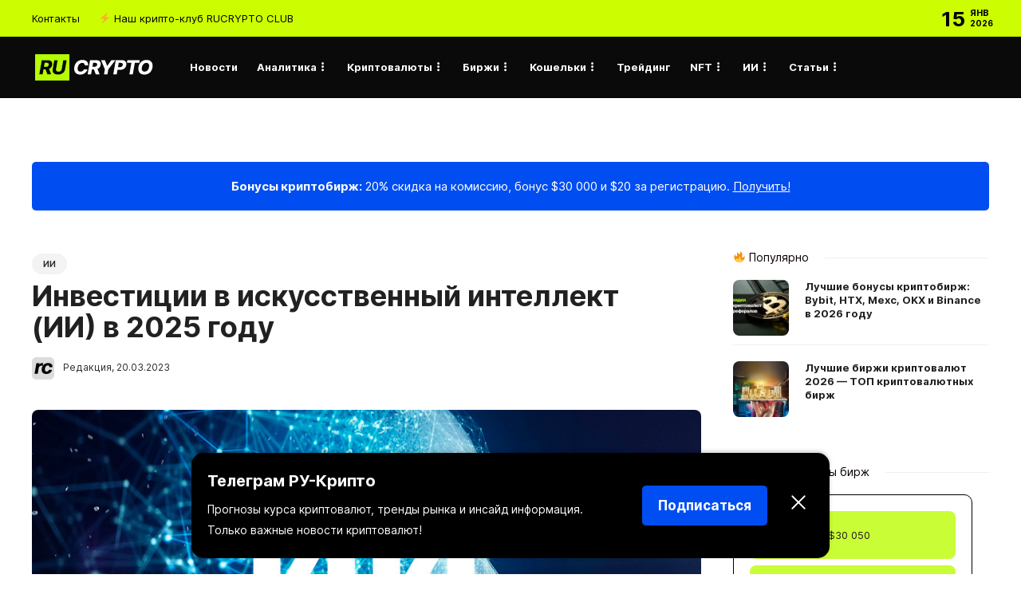

--- FILE ---
content_type: text/html; charset=UTF-8
request_url: https://ru-crypto.com/investicii-v-iskusstvennyj-intellekt
body_size: 28536
content:
<!DOCTYPE html>
<html lang="ru-RU">
<head>
	<meta charset="UTF-8">
			<meta name="viewport" content="width=device-width, initial-scale=1">
	<meta name="yandex-verification" content="e764b25f545f4e29" />
	<meta name="google-site-verification" content="hC2b4YAnR5Bf3JrT_C5rzibVZ4oUm-0xr2G_wwXeV1c" />
	<link rel="icon" href="https://ru-crypto.com/favicon.svg" type="image/svg+xml">
	<meta name="coinzilla" content="d6681ac367b298cbb3c8cdb3e2969e42" />
	<meta name="51dfd36f17a8a0bc0b3acf6dffecab06" content="">
	<link rel="stylesheet" href="https://cdnjs.cloudflare.com/ajax/libs/font-awesome/5.15.4/css/all.min.css" />
		<meta name='robots' content='index, follow, max-image-preview:large, max-snippet:-1, max-video-preview:-1' />

	<!-- This site is optimized with the Yoast SEO plugin v21.7 - https://yoast.com/wordpress/plugins/seo/ -->
	<title>Инвестиции в искусственный интеллект (ИИ) в 2025 году</title>
	<meta name="description" content="В данном материале мы разберем компании для инвестиций в искусственный интеллект (ИИ), а так же криптовалюты и проекты связанные с ИИ, AI, ChatGPT, которые актуальны для инвестиций с 2025 года. Как развивается сегмент ИИ и куда инвестировать деньги, чтобы заработать на тренде искусственного интеллекта с самого начала." />
	<link rel="canonical" href="https://ru-crypto.com/investicii-v-iskusstvennyj-intellekt" />
	<meta property="og:locale" content="ru_RU" />
	<meta property="og:type" content="article" />
	<meta property="og:title" content="Инвестиции в искусственный интеллект (ИИ) в 2025 году" />
	<meta property="og:description" content="В данном материале мы разберем компании для инвестиций в искусственный интеллект (ИИ), а так же криптовалюты и проекты связанные с ИИ, AI, ChatGPT, которые актуальны для инвестиций с 2025 года. Как развивается сегмент ИИ и куда инвестировать деньги, чтобы заработать на тренде искусственного интеллекта с самого начала." />
	<meta property="og:url" content="https://ru-crypto.com/investicii-v-iskusstvennyj-intellekt" />
	<meta property="og:site_name" content="RUCRYPTO — Биткоин, криптовалюты, инвестиции, аналитика и финансовые инструменты" />
	<meta property="article:publisher" content="https://www.facebook.com/groups/rucryptocom" />
	<meta property="article:published_time" content="2023-03-20T19:55:50+00:00" />
	<meta property="article:modified_time" content="2025-01-12T21:37:45+00:00" />
	<meta property="og:image" content="https://ru-crypto.com/wp-content/uploads/2023/03/ai.jpg" />
	<meta property="og:image:width" content="900" />
	<meta property="og:image:height" content="400" />
	<meta property="og:image:type" content="image/jpeg" />
	<meta name="author" content="Редакция" />
	<meta name="twitter:card" content="summary_large_image" />
	<meta name="twitter:creator" content="@rucryptocom" />
	<meta name="twitter:site" content="@rucryptocom" />
	<meta name="twitter:label1" content="Написано автором" />
	<meta name="twitter:data1" content="Редакция" />
	<meta name="twitter:label2" content="Примерное время для чтения" />
	<meta name="twitter:data2" content="9 минут" />
	<script type="application/ld+json" class="yoast-schema-graph">{"@context":"https://schema.org","@graph":[{"@type":"Article","@id":"https://ru-crypto.com/investicii-v-iskusstvennyj-intellekt#article","isPartOf":{"@id":"https://ru-crypto.com/investicii-v-iskusstvennyj-intellekt"},"author":{"name":"Редакция","@id":"https://ru-crypto.com/#/schema/person/3ad6da38132bc93cef6f5d8af17fc0aa"},"headline":"Инвестиции в искусственный интеллект (ИИ) в 2025 году","datePublished":"2023-03-20T19:55:50+00:00","dateModified":"2025-01-12T21:37:45+00:00","mainEntityOfPage":{"@id":"https://ru-crypto.com/investicii-v-iskusstvennyj-intellekt"},"wordCount":1391,"commentCount":0,"publisher":{"@id":"https://ru-crypto.com/#organization"},"image":{"@id":"https://ru-crypto.com/investicii-v-iskusstvennyj-intellekt#primaryimage"},"thumbnailUrl":"https://ru-crypto.com/wp-content/uploads/2023/03/ai.jpg","keywords":["ChatGPT","Cortex","Matrix AI Network","Microsoft","Numeraire","Nvidia"],"articleSection":["ИИ"],"inLanguage":"ru-RU","potentialAction":[{"@type":"CommentAction","name":"Comment","target":["https://ru-crypto.com/investicii-v-iskusstvennyj-intellekt#respond"]}]},{"@type":"WebPage","@id":"https://ru-crypto.com/investicii-v-iskusstvennyj-intellekt","url":"https://ru-crypto.com/investicii-v-iskusstvennyj-intellekt","name":"Инвестиции в искусственный интеллект (ИИ) в 2025 году","isPartOf":{"@id":"https://ru-crypto.com/#website"},"primaryImageOfPage":{"@id":"https://ru-crypto.com/investicii-v-iskusstvennyj-intellekt#primaryimage"},"image":{"@id":"https://ru-crypto.com/investicii-v-iskusstvennyj-intellekt#primaryimage"},"thumbnailUrl":"https://ru-crypto.com/wp-content/uploads/2023/03/ai.jpg","datePublished":"2023-03-20T19:55:50+00:00","dateModified":"2025-01-12T21:37:45+00:00","description":"В данном материале мы разберем компании для инвестиций в искусственный интеллект (ИИ), а так же криптовалюты и проекты связанные с ИИ, AI, ChatGPT, которые актуальны для инвестиций с 2025 года. Как развивается сегмент ИИ и куда инвестировать деньги, чтобы заработать на тренде искусственного интеллекта с самого начала.","breadcrumb":{"@id":"https://ru-crypto.com/investicii-v-iskusstvennyj-intellekt#breadcrumb"},"inLanguage":"ru-RU","potentialAction":[{"@type":"ReadAction","target":["https://ru-crypto.com/investicii-v-iskusstvennyj-intellekt"]}]},{"@type":"ImageObject","inLanguage":"ru-RU","@id":"https://ru-crypto.com/investicii-v-iskusstvennyj-intellekt#primaryimage","url":"https://ru-crypto.com/wp-content/uploads/2023/03/ai.jpg","contentUrl":"https://ru-crypto.com/wp-content/uploads/2023/03/ai.jpg","width":900,"height":400,"caption":"Искусственный интелект"},{"@type":"BreadcrumbList","@id":"https://ru-crypto.com/investicii-v-iskusstvennyj-intellekt#breadcrumb","itemListElement":[{"@type":"ListItem","position":1,"name":"Главная страница","item":"https://ru-crypto.com/"},{"@type":"ListItem","position":2,"name":"Инвестиции в искусственный интеллект (ИИ) в 2025 году"}]},{"@type":"WebSite","@id":"https://ru-crypto.com/#website","url":"https://ru-crypto.com/","name":"RUCRYPTO — Биткоин, криптовалюты, инвестиции, аналитика и финансовые инструменты","description":"Новости криптовалют, аналитика рынков, обзор инвестиций и финансовых инструментов. Всё про цифровую экономику и технологию блокчейн. Ежедневные новости криптовалют и крипто сферы, обучающий материал и закрытый крипто-клуб.","publisher":{"@id":"https://ru-crypto.com/#organization"},"alternateName":"RUCRYPTO","potentialAction":[{"@type":"SearchAction","target":{"@type":"EntryPoint","urlTemplate":"https://ru-crypto.com/?s={search_term_string}"},"query-input":"required name=search_term_string"}],"inLanguage":"ru-RU"},{"@type":"Organization","@id":"https://ru-crypto.com/#organization","name":"RUCRYPTO","alternateName":"RUCRYPTO","url":"https://ru-crypto.com/","logo":{"@type":"ImageObject","inLanguage":"ru-RU","@id":"https://ru-crypto.com/#/schema/logo/image/","url":"https://ru-crypto.com/wp-content/uploads/2021/03/rucryptocom-logo-white.png","contentUrl":"https://ru-crypto.com/wp-content/uploads/2021/03/rucryptocom-logo-white.png","width":190,"height":50,"caption":"RUCRYPTO"},"image":{"@id":"https://ru-crypto.com/#/schema/logo/image/"},"sameAs":["https://www.facebook.com/groups/rucryptocom","https://twitter.com/rucryptocom","https://www.instagram.com/rucryptocom","https://t.me/rucryptocom"]},{"@type":"Person","@id":"https://ru-crypto.com/#/schema/person/3ad6da38132bc93cef6f5d8af17fc0aa","name":"Редакция","image":{"@type":"ImageObject","inLanguage":"ru-RU","@id":"https://ru-crypto.com/#/schema/person/image/","url":"https://secure.gravatar.com/avatar/20d9b3ff0832ad74666a5c62db180097?s=96&d=mm&r=g","contentUrl":"https://secure.gravatar.com/avatar/20d9b3ff0832ad74666a5c62db180097?s=96&d=mm&r=g","caption":"Редакция"},"sameAs":["http://ru-crypto.com"]}]}</script>
	<!-- / Yoast SEO plugin. -->


<link rel="alternate" type="application/rss+xml" title="RUCRYPTO —  Биткоин, криптовалюты, инвестиции, аналитика и финансовые инструменты &raquo; Лента" href="https://ru-crypto.com/feed" />
<link rel="alternate" type="application/rss+xml" title="RUCRYPTO —  Биткоин, криптовалюты, инвестиции, аналитика и финансовые инструменты &raquo; Лента комментариев" href="https://ru-crypto.com/comments/feed" />
<link rel="alternate" type="application/rss+xml" title="RUCRYPTO —  Биткоин, криптовалюты, инвестиции, аналитика и финансовые инструменты &raquo; Лента комментариев к &laquo;Инвестиции в искусственный интеллект (ИИ) в 2025 году&raquo;" href="https://ru-crypto.com/investicii-v-iskusstvennyj-intellekt/feed" />
<script type="text/javascript">
window._wpemojiSettings = {"baseUrl":"https:\/\/s.w.org\/images\/core\/emoji\/14.0.0\/72x72\/","ext":".png","svgUrl":"https:\/\/s.w.org\/images\/core\/emoji\/14.0.0\/svg\/","svgExt":".svg","source":{"concatemoji":"https:\/\/ru-crypto.com\/wp-includes\/js\/wp-emoji-release.min.js?ver=6.3.7"}};
/*! This file is auto-generated */
!function(i,n){var o,s,e;function c(e){try{var t={supportTests:e,timestamp:(new Date).valueOf()};sessionStorage.setItem(o,JSON.stringify(t))}catch(e){}}function p(e,t,n){e.clearRect(0,0,e.canvas.width,e.canvas.height),e.fillText(t,0,0);var t=new Uint32Array(e.getImageData(0,0,e.canvas.width,e.canvas.height).data),r=(e.clearRect(0,0,e.canvas.width,e.canvas.height),e.fillText(n,0,0),new Uint32Array(e.getImageData(0,0,e.canvas.width,e.canvas.height).data));return t.every(function(e,t){return e===r[t]})}function u(e,t,n){switch(t){case"flag":return n(e,"\ud83c\udff3\ufe0f\u200d\u26a7\ufe0f","\ud83c\udff3\ufe0f\u200b\u26a7\ufe0f")?!1:!n(e,"\ud83c\uddfa\ud83c\uddf3","\ud83c\uddfa\u200b\ud83c\uddf3")&&!n(e,"\ud83c\udff4\udb40\udc67\udb40\udc62\udb40\udc65\udb40\udc6e\udb40\udc67\udb40\udc7f","\ud83c\udff4\u200b\udb40\udc67\u200b\udb40\udc62\u200b\udb40\udc65\u200b\udb40\udc6e\u200b\udb40\udc67\u200b\udb40\udc7f");case"emoji":return!n(e,"\ud83e\udef1\ud83c\udffb\u200d\ud83e\udef2\ud83c\udfff","\ud83e\udef1\ud83c\udffb\u200b\ud83e\udef2\ud83c\udfff")}return!1}function f(e,t,n){var r="undefined"!=typeof WorkerGlobalScope&&self instanceof WorkerGlobalScope?new OffscreenCanvas(300,150):i.createElement("canvas"),a=r.getContext("2d",{willReadFrequently:!0}),o=(a.textBaseline="top",a.font="600 32px Arial",{});return e.forEach(function(e){o[e]=t(a,e,n)}),o}function t(e){var t=i.createElement("script");t.src=e,t.defer=!0,i.head.appendChild(t)}"undefined"!=typeof Promise&&(o="wpEmojiSettingsSupports",s=["flag","emoji"],n.supports={everything:!0,everythingExceptFlag:!0},e=new Promise(function(e){i.addEventListener("DOMContentLoaded",e,{once:!0})}),new Promise(function(t){var n=function(){try{var e=JSON.parse(sessionStorage.getItem(o));if("object"==typeof e&&"number"==typeof e.timestamp&&(new Date).valueOf()<e.timestamp+604800&&"object"==typeof e.supportTests)return e.supportTests}catch(e){}return null}();if(!n){if("undefined"!=typeof Worker&&"undefined"!=typeof OffscreenCanvas&&"undefined"!=typeof URL&&URL.createObjectURL&&"undefined"!=typeof Blob)try{var e="postMessage("+f.toString()+"("+[JSON.stringify(s),u.toString(),p.toString()].join(",")+"));",r=new Blob([e],{type:"text/javascript"}),a=new Worker(URL.createObjectURL(r),{name:"wpTestEmojiSupports"});return void(a.onmessage=function(e){c(n=e.data),a.terminate(),t(n)})}catch(e){}c(n=f(s,u,p))}t(n)}).then(function(e){for(var t in e)n.supports[t]=e[t],n.supports.everything=n.supports.everything&&n.supports[t],"flag"!==t&&(n.supports.everythingExceptFlag=n.supports.everythingExceptFlag&&n.supports[t]);n.supports.everythingExceptFlag=n.supports.everythingExceptFlag&&!n.supports.flag,n.DOMReady=!1,n.readyCallback=function(){n.DOMReady=!0}}).then(function(){return e}).then(function(){var e;n.supports.everything||(n.readyCallback(),(e=n.source||{}).concatemoji?t(e.concatemoji):e.wpemoji&&e.twemoji&&(t(e.twemoji),t(e.wpemoji)))}))}((window,document),window._wpemojiSettings);
</script>
<style type="text/css">
img.wp-smiley,
img.emoji {
	display: inline !important;
	border: none !important;
	box-shadow: none !important;
	height: 1em !important;
	width: 1em !important;
	margin: 0 0.07em !important;
	vertical-align: -0.1em !important;
	background: none !important;
	padding: 0 !important;
}
</style>
	<!-- <link rel='stylesheet' id='wp-block-library-css' href='https://ru-crypto.com/wp-includes/css/dist/block-library/style.min.css?ver=6.3.7' type='text/css' media='all' /> -->
<link rel="stylesheet" type="text/css" href="//ru-crypto.com/wp-content/cache/wpfc-minified/2dav3d1k/483f4.css" media="all"/>
<style id='classic-theme-styles-inline-css' type='text/css'>
/*! This file is auto-generated */
.wp-block-button__link{color:#fff;background-color:#32373c;border-radius:9999px;box-shadow:none;text-decoration:none;padding:calc(.667em + 2px) calc(1.333em + 2px);font-size:1.125em}.wp-block-file__button{background:#32373c;color:#fff;text-decoration:none}
</style>
<style id='global-styles-inline-css' type='text/css'>
body{--wp--preset--color--black: #000000;--wp--preset--color--cyan-bluish-gray: #abb8c3;--wp--preset--color--white: #ffffff;--wp--preset--color--pale-pink: #f78da7;--wp--preset--color--vivid-red: #cf2e2e;--wp--preset--color--luminous-vivid-orange: #ff6900;--wp--preset--color--luminous-vivid-amber: #fcb900;--wp--preset--color--light-green-cyan: #7bdcb5;--wp--preset--color--vivid-green-cyan: #00d084;--wp--preset--color--pale-cyan-blue: #8ed1fc;--wp--preset--color--vivid-cyan-blue: #0693e3;--wp--preset--color--vivid-purple: #9b51e0;--wp--preset--gradient--vivid-cyan-blue-to-vivid-purple: linear-gradient(135deg,rgba(6,147,227,1) 0%,rgb(155,81,224) 100%);--wp--preset--gradient--light-green-cyan-to-vivid-green-cyan: linear-gradient(135deg,rgb(122,220,180) 0%,rgb(0,208,130) 100%);--wp--preset--gradient--luminous-vivid-amber-to-luminous-vivid-orange: linear-gradient(135deg,rgba(252,185,0,1) 0%,rgba(255,105,0,1) 100%);--wp--preset--gradient--luminous-vivid-orange-to-vivid-red: linear-gradient(135deg,rgba(255,105,0,1) 0%,rgb(207,46,46) 100%);--wp--preset--gradient--very-light-gray-to-cyan-bluish-gray: linear-gradient(135deg,rgb(238,238,238) 0%,rgb(169,184,195) 100%);--wp--preset--gradient--cool-to-warm-spectrum: linear-gradient(135deg,rgb(74,234,220) 0%,rgb(151,120,209) 20%,rgb(207,42,186) 40%,rgb(238,44,130) 60%,rgb(251,105,98) 80%,rgb(254,248,76) 100%);--wp--preset--gradient--blush-light-purple: linear-gradient(135deg,rgb(255,206,236) 0%,rgb(152,150,240) 100%);--wp--preset--gradient--blush-bordeaux: linear-gradient(135deg,rgb(254,205,165) 0%,rgb(254,45,45) 50%,rgb(107,0,62) 100%);--wp--preset--gradient--luminous-dusk: linear-gradient(135deg,rgb(255,203,112) 0%,rgb(199,81,192) 50%,rgb(65,88,208) 100%);--wp--preset--gradient--pale-ocean: linear-gradient(135deg,rgb(255,245,203) 0%,rgb(182,227,212) 50%,rgb(51,167,181) 100%);--wp--preset--gradient--electric-grass: linear-gradient(135deg,rgb(202,248,128) 0%,rgb(113,206,126) 100%);--wp--preset--gradient--midnight: linear-gradient(135deg,rgb(2,3,129) 0%,rgb(40,116,252) 100%);--wp--preset--font-size--small: 13px;--wp--preset--font-size--medium: 20px;--wp--preset--font-size--large: 36px;--wp--preset--font-size--x-large: 42px;--wp--preset--spacing--20: 0.44rem;--wp--preset--spacing--30: 0.67rem;--wp--preset--spacing--40: 1rem;--wp--preset--spacing--50: 1.5rem;--wp--preset--spacing--60: 2.25rem;--wp--preset--spacing--70: 3.38rem;--wp--preset--spacing--80: 5.06rem;--wp--preset--shadow--natural: 6px 6px 9px rgba(0, 0, 0, 0.2);--wp--preset--shadow--deep: 12px 12px 50px rgba(0, 0, 0, 0.4);--wp--preset--shadow--sharp: 6px 6px 0px rgba(0, 0, 0, 0.2);--wp--preset--shadow--outlined: 6px 6px 0px -3px rgba(255, 255, 255, 1), 6px 6px rgba(0, 0, 0, 1);--wp--preset--shadow--crisp: 6px 6px 0px rgba(0, 0, 0, 1);}:where(.is-layout-flex){gap: 0.5em;}:where(.is-layout-grid){gap: 0.5em;}body .is-layout-flow > .alignleft{float: left;margin-inline-start: 0;margin-inline-end: 2em;}body .is-layout-flow > .alignright{float: right;margin-inline-start: 2em;margin-inline-end: 0;}body .is-layout-flow > .aligncenter{margin-left: auto !important;margin-right: auto !important;}body .is-layout-constrained > .alignleft{float: left;margin-inline-start: 0;margin-inline-end: 2em;}body .is-layout-constrained > .alignright{float: right;margin-inline-start: 2em;margin-inline-end: 0;}body .is-layout-constrained > .aligncenter{margin-left: auto !important;margin-right: auto !important;}body .is-layout-constrained > :where(:not(.alignleft):not(.alignright):not(.alignfull)){max-width: var(--wp--style--global--content-size);margin-left: auto !important;margin-right: auto !important;}body .is-layout-constrained > .alignwide{max-width: var(--wp--style--global--wide-size);}body .is-layout-flex{display: flex;}body .is-layout-flex{flex-wrap: wrap;align-items: center;}body .is-layout-flex > *{margin: 0;}body .is-layout-grid{display: grid;}body .is-layout-grid > *{margin: 0;}:where(.wp-block-columns.is-layout-flex){gap: 2em;}:where(.wp-block-columns.is-layout-grid){gap: 2em;}:where(.wp-block-post-template.is-layout-flex){gap: 1.25em;}:where(.wp-block-post-template.is-layout-grid){gap: 1.25em;}.has-black-color{color: var(--wp--preset--color--black) !important;}.has-cyan-bluish-gray-color{color: var(--wp--preset--color--cyan-bluish-gray) !important;}.has-white-color{color: var(--wp--preset--color--white) !important;}.has-pale-pink-color{color: var(--wp--preset--color--pale-pink) !important;}.has-vivid-red-color{color: var(--wp--preset--color--vivid-red) !important;}.has-luminous-vivid-orange-color{color: var(--wp--preset--color--luminous-vivid-orange) !important;}.has-luminous-vivid-amber-color{color: var(--wp--preset--color--luminous-vivid-amber) !important;}.has-light-green-cyan-color{color: var(--wp--preset--color--light-green-cyan) !important;}.has-vivid-green-cyan-color{color: var(--wp--preset--color--vivid-green-cyan) !important;}.has-pale-cyan-blue-color{color: var(--wp--preset--color--pale-cyan-blue) !important;}.has-vivid-cyan-blue-color{color: var(--wp--preset--color--vivid-cyan-blue) !important;}.has-vivid-purple-color{color: var(--wp--preset--color--vivid-purple) !important;}.has-black-background-color{background-color: var(--wp--preset--color--black) !important;}.has-cyan-bluish-gray-background-color{background-color: var(--wp--preset--color--cyan-bluish-gray) !important;}.has-white-background-color{background-color: var(--wp--preset--color--white) !important;}.has-pale-pink-background-color{background-color: var(--wp--preset--color--pale-pink) !important;}.has-vivid-red-background-color{background-color: var(--wp--preset--color--vivid-red) !important;}.has-luminous-vivid-orange-background-color{background-color: var(--wp--preset--color--luminous-vivid-orange) !important;}.has-luminous-vivid-amber-background-color{background-color: var(--wp--preset--color--luminous-vivid-amber) !important;}.has-light-green-cyan-background-color{background-color: var(--wp--preset--color--light-green-cyan) !important;}.has-vivid-green-cyan-background-color{background-color: var(--wp--preset--color--vivid-green-cyan) !important;}.has-pale-cyan-blue-background-color{background-color: var(--wp--preset--color--pale-cyan-blue) !important;}.has-vivid-cyan-blue-background-color{background-color: var(--wp--preset--color--vivid-cyan-blue) !important;}.has-vivid-purple-background-color{background-color: var(--wp--preset--color--vivid-purple) !important;}.has-black-border-color{border-color: var(--wp--preset--color--black) !important;}.has-cyan-bluish-gray-border-color{border-color: var(--wp--preset--color--cyan-bluish-gray) !important;}.has-white-border-color{border-color: var(--wp--preset--color--white) !important;}.has-pale-pink-border-color{border-color: var(--wp--preset--color--pale-pink) !important;}.has-vivid-red-border-color{border-color: var(--wp--preset--color--vivid-red) !important;}.has-luminous-vivid-orange-border-color{border-color: var(--wp--preset--color--luminous-vivid-orange) !important;}.has-luminous-vivid-amber-border-color{border-color: var(--wp--preset--color--luminous-vivid-amber) !important;}.has-light-green-cyan-border-color{border-color: var(--wp--preset--color--light-green-cyan) !important;}.has-vivid-green-cyan-border-color{border-color: var(--wp--preset--color--vivid-green-cyan) !important;}.has-pale-cyan-blue-border-color{border-color: var(--wp--preset--color--pale-cyan-blue) !important;}.has-vivid-cyan-blue-border-color{border-color: var(--wp--preset--color--vivid-cyan-blue) !important;}.has-vivid-purple-border-color{border-color: var(--wp--preset--color--vivid-purple) !important;}.has-vivid-cyan-blue-to-vivid-purple-gradient-background{background: var(--wp--preset--gradient--vivid-cyan-blue-to-vivid-purple) !important;}.has-light-green-cyan-to-vivid-green-cyan-gradient-background{background: var(--wp--preset--gradient--light-green-cyan-to-vivid-green-cyan) !important;}.has-luminous-vivid-amber-to-luminous-vivid-orange-gradient-background{background: var(--wp--preset--gradient--luminous-vivid-amber-to-luminous-vivid-orange) !important;}.has-luminous-vivid-orange-to-vivid-red-gradient-background{background: var(--wp--preset--gradient--luminous-vivid-orange-to-vivid-red) !important;}.has-very-light-gray-to-cyan-bluish-gray-gradient-background{background: var(--wp--preset--gradient--very-light-gray-to-cyan-bluish-gray) !important;}.has-cool-to-warm-spectrum-gradient-background{background: var(--wp--preset--gradient--cool-to-warm-spectrum) !important;}.has-blush-light-purple-gradient-background{background: var(--wp--preset--gradient--blush-light-purple) !important;}.has-blush-bordeaux-gradient-background{background: var(--wp--preset--gradient--blush-bordeaux) !important;}.has-luminous-dusk-gradient-background{background: var(--wp--preset--gradient--luminous-dusk) !important;}.has-pale-ocean-gradient-background{background: var(--wp--preset--gradient--pale-ocean) !important;}.has-electric-grass-gradient-background{background: var(--wp--preset--gradient--electric-grass) !important;}.has-midnight-gradient-background{background: var(--wp--preset--gradient--midnight) !important;}.has-small-font-size{font-size: var(--wp--preset--font-size--small) !important;}.has-medium-font-size{font-size: var(--wp--preset--font-size--medium) !important;}.has-large-font-size{font-size: var(--wp--preset--font-size--large) !important;}.has-x-large-font-size{font-size: var(--wp--preset--font-size--x-large) !important;}
.wp-block-navigation a:where(:not(.wp-element-button)){color: inherit;}
:where(.wp-block-post-template.is-layout-flex){gap: 1.25em;}:where(.wp-block-post-template.is-layout-grid){gap: 1.25em;}
:where(.wp-block-columns.is-layout-flex){gap: 2em;}:where(.wp-block-columns.is-layout-grid){gap: 2em;}
.wp-block-pullquote{font-size: 1.5em;line-height: 1.6;}
</style>
<!-- <link rel='stylesheet' id='widgetopts-styles-css' href='https://ru-crypto.com/wp-content/plugins/widget-options/assets/css/widget-options.css' type='text/css' media='all' /> -->
<!-- <link rel='stylesheet' id='font-awesome-css' href='https://ru-crypto.com/wp-content/plugins/unyson/framework/static/libs/font-awesome/css/font-awesome.min.css?ver=2.7.28' type='text/css' media='all' /> -->
<link rel="stylesheet" type="text/css" href="//ru-crypto.com/wp-content/cache/wpfc-minified/mn05ucer/ha4aq.css" media="all"/>
<style id='akismet-widget-style-inline-css' type='text/css'>

			.a-stats {
				--akismet-color-mid-green: #357b49;
				--akismet-color-white: #fff;
				--akismet-color-light-grey: #f6f7f7;

				max-width: 350px;
				width: auto;
			}

			.a-stats * {
				all: unset;
				box-sizing: border-box;
			}

			.a-stats strong {
				font-weight: 600;
			}

			.a-stats a.a-stats__link,
			.a-stats a.a-stats__link:visited,
			.a-stats a.a-stats__link:active {
				background: var(--akismet-color-mid-green);
				border: none;
				box-shadow: none;
				border-radius: 8px;
				color: var(--akismet-color-white);
				cursor: pointer;
				display: block;
				font-family: -apple-system, BlinkMacSystemFont, 'Segoe UI', 'Roboto', 'Oxygen-Sans', 'Ubuntu', 'Cantarell', 'Helvetica Neue', sans-serif;
				font-weight: 500;
				padding: 12px;
				text-align: center;
				text-decoration: none;
				transition: all 0.2s ease;
			}

			/* Extra specificity to deal with TwentyTwentyOne focus style */
			.widget .a-stats a.a-stats__link:focus {
				background: var(--akismet-color-mid-green);
				color: var(--akismet-color-white);
				text-decoration: none;
			}

			.a-stats a.a-stats__link:hover {
				filter: brightness(110%);
				box-shadow: 0 4px 12px rgba(0, 0, 0, 0.06), 0 0 2px rgba(0, 0, 0, 0.16);
			}

			.a-stats .count {
				color: var(--akismet-color-white);
				display: block;
				font-size: 1.5em;
				line-height: 1.4;
				padding: 0 13px;
				white-space: nowrap;
			}
		
</style>
<!-- <link rel='stylesheet' id='bootstrap-css' href='https://ru-crypto.com/wp-content/themes/gillion/css/plugins/bootstrap.min.css?ver=3.3.4' type='text/css' media='all' /> -->
<!-- <link rel='stylesheet' id='gillion-plugins-css' href='https://ru-crypto.com/wp-content/themes/gillion/css/plugins.css?ver=6.3.7' type='text/css' media='all' /> -->
<!-- <link rel='stylesheet' id='gillion-styles-css' href='https://ru-crypto.com/wp-content/themes/gillion/style.css?ver=6.3.7' type='text/css' media='all' /> -->
<!-- <link rel='stylesheet' id='gillion-responsive-css' href='https://ru-crypto.com/wp-content/themes/gillion/css/responsive.css?ver=6.3.7' type='text/css' media='all' /> -->
<link rel="stylesheet" type="text/css" href="//ru-crypto.com/wp-content/cache/wpfc-minified/lc4vxhnr/ha4et.css" media="all"/>
<style id='gillion-responsive-inline-css' type='text/css'>
 



</style>
<!-- <link rel='stylesheet' id='gillion-theme-settings-css' href='https://ru-crypto.com/wp-content/uploads/gillion-dynamic-styles.css?ver=879686352' type='text/css' media='all' /> -->
<!-- <link rel='stylesheet' id='plyr-css' href='https://ru-crypto.com/wp-content/themes/gillion/css/plugins/plyr.css?ver=6.3.7' type='text/css' media='all' /> -->
<link rel="stylesheet" type="text/css" href="//ru-crypto.com/wp-content/cache/wpfc-minified/e2bieart/483f4.css" media="all"/>
<script src='//ru-crypto.com/wp-content/cache/wpfc-minified/972ih7k0/483f4.js' type="text/javascript"></script>
<!-- <script type='text/javascript' src='https://ru-crypto.com/wp-includes/js/jquery/jquery.min.js?ver=3.7.0' id='jquery-core-js'></script> -->
<!-- <script type='text/javascript' src='https://ru-crypto.com/wp-includes/js/jquery/jquery-migrate.min.js?ver=3.4.1' id='jquery-migrate-js'></script> -->
<!-- <script type='text/javascript' src='https://ru-crypto.com/wp-content/themes/gillion/js/plugins.js?ver=6.3.7' id='gillion-plugins-js'></script> -->
<script type='text/javascript' id='gillion-scripts-js-extra'>
/* <![CDATA[ */
var gillion_loadmore_posts = {"ajax_url":"https:\/\/ru-crypto.com\/wp-admin\/admin-ajax.php"};
var gillion = {"siteurl":"https:\/\/ru-crypto.com\/","loggedin":"","page_loader":"0","notice":"","header_animation_dropdown_delay":"1000","header_animation_dropdown":"easeInOutExpo","header_animation_dropdown_speed":"300","lightbox_opacity":"0.88","lightbox_transition":"elastic","page_numbers_prev":"Previous","page_numbers_next":"Next","rtl_support":"","footer_parallax":"","social_share":"{\"telegram\":true}","text_show_all":"Show All"};
/* ]]> */
</script>
<script src='//ru-crypto.com/wp-content/cache/wpfc-minified/14n947ns/483f4.js' type="text/javascript"></script>
<!-- <script type='text/javascript' src='https://ru-crypto.com/wp-content/themes/gillion/js/scripts.js?ver=6.3.7' id='gillion-scripts-js'></script> -->
<!-- <script type='text/javascript' src='https://ru-crypto.com/wp-content/themes/gillion/js/plugins/plyr.min.js?ver=6.3.7' id='plyr-js'></script> -->
<link rel="https://api.w.org/" href="https://ru-crypto.com/wp-json/" /><link rel="alternate" type="application/json" href="https://ru-crypto.com/wp-json/wp/v2/posts/25059" /><link rel="EditURI" type="application/rsd+xml" title="RSD" href="https://ru-crypto.com/xmlrpc.php?rsd" />
<meta name="generator" content="WordPress 6.3.7" />
<link rel='shortlink' href='https://ru-crypto.com/?p=25059' />
<link rel="alternate" type="application/json+oembed" href="https://ru-crypto.com/wp-json/oembed/1.0/embed?url=https%3A%2F%2Fru-crypto.com%2Finvesticii-v-iskusstvennyj-intellekt" />
<link rel="alternate" type="text/xml+oembed" href="https://ru-crypto.com/wp-json/oembed/1.0/embed?url=https%3A%2F%2Fru-crypto.com%2Finvesticii-v-iskusstvennyj-intellekt&#038;format=xml" />
<!-- start Simple Custom CSS and JS -->
<style type="text/css">
.promo-banner {
    background-color: #004df1; /* Неоново-зеленый */
    color: black;
    font-family: Arial, sans-serif;
    font-size: 16px;
    padding: 15px 20px;
    text-align: center;
    border-radius: 5px;
	max-width: 800px; /* Ограничиваем ширину */
    max-width: 100%;
    margin: 20px auto;
    display: flex;
    justify-content: center;
    align-items: center;
    position: relative;
}

.promo-close {
    cursor: pointer;
    font-weight: bold;
    margin-left: 15px;
    position: absolute;
    right: 20px;
    top: 50%;
    transform: translateY(-50%);
}
</style>
<!-- end Simple Custom CSS and JS -->
<!-- start Simple Custom CSS and JS -->
<style type="text/css">
/* Подключаем Regular, Bold, Italic, и другие варианты шрифта Inter */

/* Regular */
@font-face {
    font-family: 'Inter';
    src: url('/wp-content/uploads/fonts/Inter-Regular.woff2') format('woff2'),
         url('/wp-content/uploads/fonts/Inter-Regular.woff') format('woff');
    font-weight: 400;
    font-style: normal;
}

/* Italic */
@font-face {
    font-family: 'Inter';
    src: url('/wp-content/uploads/fonts/Inter-Italic.woff2') format('woff2'),
         url('/wp-content/uploads/fonts/Inter-Italic.woff') format('woff');
    font-weight: 400;
    font-style: italic;
}

/* Bold */
@font-face {
    font-family: 'Inter';
    src: url('/wp-content/uploads/fonts/Inter-Bold.woff2') format('woff2'),
         url('/wp-content/uploads/fonts/Inter-Bold.woff') format('woff');
    font-weight: 700;
    font-style: normal;
}

/* Bold Italic */
@font-face {
    font-family: 'Inter';
    src: url('/wp-content/uploads/fonts/Inter-BoldItalic.woff2') format('woff2'),
         url('/wp-content/uploads/fonts/Inter-BoldItalic.woff') format('woff');
    font-weight: 700;
    font-style: italic;
}

/* Light */
@font-face {
    font-family: 'Inter';
    src: url('/wp-content/uploads/fonts/Inter-Light.woff2') format('woff2'),
         url('/wp-content/uploads/fonts/Inter-Light.woff') format('woff');
    font-weight: 300;
    font-style: normal;
}

/* Light Italic */
@font-face {
    font-family: 'Inter';
    src: url('/wp-content/uploads/fonts/Inter-LightItalic.woff2') format('woff2'),
         url('/wp-content/uploads/fonts/Inter-LightItalic.woff') format('woff');
    font-weight: 300;
    font-style: italic;
}

/* SemiBold */
@font-face {
    font-family: 'Inter';
    src: url('/wp-content/uploads/fonts/Inter-SemiBold.woff2') format('woff2'),
         url('/wp-content/uploads/fonts/Inter-SemiBold.woff') format('woff');
    font-weight: 600;
    font-style: normal;
}

/* SemiBold Italic */
@font-face {
    font-family: 'Inter';
    src: url('/wp-content/uploads/fonts/Inter-SemiBoldItalic.woff2') format('woff2'),
         url('/wp-content/uploads/fonts/Inter-SemiBoldItalic.woff') format('woff');
    font-weight: 600;
    font-style: italic;
}

/* ExtraBold */
@font-face {
    font-family: 'Inter';
    src: url('/wp-content/uploads/fonts/Inter-ExtraBold.woff2') format('woff2'),
         url('/wp-content/uploads/fonts/Inter-ExtraBold.woff') format('woff');
    font-weight: 800;
    font-style: normal;
}

/* ExtraBold Italic */
@font-face {
    font-family: 'Inter';
    src: url('/wp-content/uploads/fonts/Inter-ExtraBoldItalic.woff2') format('woff2'),
         url('/wp-content/uploads/fonts/Inter-ExtraBoldItalic.woff') format('woff');
    font-weight: 800;
    font-style: italic;
}

/* Black */
@font-face {
    font-family: 'Inter';
    src: url('/wp-content/uploads/fonts/Inter-Black.woff2') format('woff2'),
         url('/wp-content/uploads/fonts/Inter-Black.woff') format('woff');
    font-weight: 900;
    font-style: normal;
}

/* Black Italic */
@font-face {
    font-family: 'Inter';
    src: url('/wp-content/uploads/fonts/Inter-BlackItalic.woff2') format('woff2'),
         url('/wp-content/uploads/fonts/Inter-BlackItalic.woff') format('woff');
    font-weight: 900;
    font-style: italic;
}

/* Подключаем другие вариации шрифта, если они имеются */

/* Применяем шрифт ко всему сайту */
* {
    font-family: 'Inter', sans-serif !important;
}


</style>
<!-- end Simple Custom CSS and JS -->
<!-- start Simple Custom CSS and JS -->
<style type="text/css">
@font-face {
    font-family: 'Inter';
    src: url('/wp-content/uploads/fonts/Inter-Regular.woff2') format('woff2'),
         url('/wp-content/uploads/fonts/Inter-Regular.woff') format('woff');
    font-weight: 400;
    font-style: normal;
}

@font-face {
    font-family: 'Inter';
    src: url('/wp-content/uploads/fonts/Inter-Bold.woff2') format('woff2'),
         url('/wp-content/uploads/fonts/Inter-Bold.woff') format('woff');
    font-weight: 700;
    font-style: normal;
}

/* Применяем шрифт к редактору WordPress */
body.mce-content-body {
    font-family: 'Inter', sans-serif !important;
    font-size: 16px;
}

</style>
<!-- end Simple Custom CSS and JS -->
<!-- start Simple Custom CSS and JS -->
<style type="text/css">
/* ======== ПРИМЕНЯЕМ ШРИФТ INTER В ПОЛЕ РЕДАКТИРОВАНИЯ ЗАПИСЕЙ (Classic Editor) ======== */
.wp-admin, .wp-admin * {
    font-family: 'Segoue', sans-serif !important;
}

/* Для текстового поля редактора записи (Classic Editor) */
.wp-editor-area {
    font-family: 'Segoue', sans-serif !important;
}

/* Убедитесь, что шрифт применился к полям ввода */
.wp-admin textarea, .wp-admin input, .wp-admin select {
    font-family: 'Segoue', sans-serif !important;
}



</style>
<!-- end Simple Custom CSS and JS -->
<!-- start Simple Custom CSS and JS -->
<style type="text/css">
/* ======== ГЛОБАЛЬНО МЕНЯЕМ ШРИФТ НА INTER ДЛЯ ВСЕГО САЙТА ======== */
* {
    font-family: 'Inter', sans-serif !important;
}

/* ======== ИСКЛЮЧЕНИЯ: НЕ ПРИМЕНЯЕМ INTER К ИКОНОЧНЫМ ШРИФТАМ ======== */
i, /* Отключаем Inter для <i>, где хранятся иконки */
.fas, .far, .fal, .fab, /* Font Awesome 5 */
.icon, .icon-magnifier, .icon-share, /* Open Iconic */
.typcn, /* Typicons */
.entypo, /* Entypo */
.linecons, /* Linecons */
.pixel-icon, /* Пиксель */
.mono-social /* Mono Social */ {
    font-family: initial !important; /* ВОЗВРАЩАЕМ ШРИФТ ПО УМОЛЧАНИЮ */
}

/* ======== ВОЗВРАЩАЕМ СИСТЕМНЫЙ ШРИФТ WP (Segoe UI) ДЛЯ UI-ЭЛЕМЕНТОВ ======== */
body, button, input, select, textarea {
    font-family: "Segoe UI", sans-serif !important;
}
</style>
<!-- end Simple Custom CSS and JS -->
			<script type="text/javascript">
			function addCopy() {
			var body_element = document.getElementsByTagName('body')[0];
			var selectedtext = window.getSelection();
			var articlelink = "<br></br> Читать первоисточник ru:Crypto - Биткоин, криптовалюты, аналитика, инвестиции и финансовые инструменты. Подробнее:  <a href='" + document.location.href + "'>" + document.location.href + "</a>"  + " .";
			var copiedtext = selectedtext + articlelink;
			var newdiv = document.createElement('div');
			newdiv.style.position = 'absolute';
			newdiv.style.left = '-99999px';
			body_element.appendChild(newdiv);
			newdiv.innerHTML = copiedtext;
			selectedtext.selectAllChildren(newdiv);
			window.setTimeout(function() {
			body_element.removeChild(newdiv);
			},0);
			}
			document.oncopy = addCopy;
			</script>
			<meta name="generator" content="Powered by WPBakery Page Builder - drag and drop page builder for WordPress."/>
<link rel="icon" href="https://ru-crypto.com/wp-content/uploads/2021/04/favicon-1-80x80.png" sizes="32x32" />
<link rel="icon" href="https://ru-crypto.com/wp-content/uploads/2021/04/favicon-1.png" sizes="192x192" />
<link rel="apple-touch-icon" href="https://ru-crypto.com/wp-content/uploads/2021/04/favicon-1.png" />
<meta name="msapplication-TileImage" content="https://ru-crypto.com/wp-content/uploads/2021/04/favicon-1.png" />
<noscript><style> .wpb_animate_when_almost_visible { opacity: 1; }</style></noscript>	<!-- Yandex.RTB -->
<script>window.yaContextCb=window.yaContextCb||[]</script>
<script src="https://yandex.ru/ads/system/context.js" async></script>
</head>
<body class="post-template-default single single-post postid-25059 single-format-standard singular sh-title-style1 sh-section-tabs-style1 sh-carousel-style2 sh-carousel-position-title sh-post-categories-style3 sh-review-style1 sh-meta-order-top sh-instagram-widget-columns3 sh-categories-position-title sh-media-icon-style1 sh-wc-labels-off wpb-js-composer js-comp-ver-6.2.0 vc_responsive">


<div class="sh-header-side">
				</div>
<div class="sh-header-side-overlay"></div>
	<div id="page-container" class="">
									
				<header class="primary-mobile">
					<div id="header-mobile" class="sh-header-mobile">
	<div class="sh-header-mobile-navigation">
		<div class="container">
			<div class="sh-table sh-header-mobile-table">
				<div class="sh-table-cell">

										<nav id="header-navigation-mobile" class="header-standard-position sh-header-mobile-navigation-left">
						<div class="sh-nav-container">
							<ul class="sh-nav">
								<li>
									<div class="sh-hamburger-menu sh-nav-dropdown">
					                	<span></span>
					                	<span></span>
					                	<span></span>
					                	<span></span>
					                </div>
								</li>
							</ul>
						</div>
					</nav>

				</div>
				<div class="sh-table-cell sh-header-logo-container">

										        <div class="header-logo">
            <a href="https://ru-crypto.com/" class="header-logo-container sh-table-small">
                <div class="sh-table-cell">

                    <img class="sh-standard-logo" src="//ru-crypto.com/wp-content/uploads/2023/03/logo-rucrypto-white-new.png" alt="RUCRYPTO —  Биткоин, криптовалюты, инвестиции, аналитика и финансовые инструменты" />
                    <img class="sh-sticky-logo" src="//ru-crypto.com/wp-content/uploads/2023/03/logo-rucrypto-white-new.png" alt="RUCRYPTO —  Биткоин, криптовалюты, инвестиции, аналитика и финансовые инструменты" />
                    <img class="sh-light-logo" src="//ru-crypto.com/wp-content/uploads/2023/03/logo-rucrypto-white-new.png" alt="RUCRYPTO —  Биткоин, криптовалюты, инвестиции, аналитика и финансовые инструменты" />

                </div>
            </a>
        </div>

    
				</div>
				<div class="sh-table-cell">

										<nav class="header-standard-position sh-header-mobile-navigation-right">
						<div class="sh-nav-container">
							<ul class="sh-nav">

																
							</ul>
						</div>
					</nav>

				</div>
			</div>
		</div>
	</div>
	<nav class="sh-header-mobile-dropdown">
		<div class="container sh-nav-container">
			<ul class="sh-nav-mobile"></ul>
		</div>

		<div class="container sh-nav-container">
					</div>

			</nav>
</div>
				</header>
				<header class="primary-desktop">
						<div class="sh-header-top">
		<div class="container">
			<div class="sh-table">

								<div class="sh-table-cell">
											<div class="sh-nav-container"><ul id="menu-topbar-navigation" class="sh-nav"><li id="menu-item-24901" class="menu-item menu-item-type-post_type menu-item-object-page menu-item-24901"><a href="https://ru-crypto.com/support" >Контакты</a></li>
<li id="menu-item-24902" class="menu-item menu-item-type-custom menu-item-object-custom menu-item-24902"><a href="https://ru-crypto.com/rucrypto-club" >⚡ Наш крипто-клуб RUCRYPTO CLUB</a></li>
</ul></div>									</div>

								<div class="sh-table-cell">
					<div class="sh-header-top-meta">
						<div class="header-social-media">
							<div class="sh-clear"></div>						</div>
						<div class="sh-header-top-date">
							<span class="sh-header-top-date-day">15</span>
							<span class="sh-header-top-date-meta">
								<span class="sh-header-top-date-month">Янв</span>
								<span class="sh-header-top-date-year">2026</span>
							</span>
						</div>
					</div>
				</div>
			</div>
		</div>
	</div>

<div class="sh-header-height">
	<div class="sh-header sh-header-1">
		<div class="container">
			<div class="sh-table">
				<div class="sh-table-cell sh-header-logo-container">

										<nav class="header-standard-position">
						<div class="sh-nav-container">
							<ul class="sh-nav sh-nav-left">
								<li>
																		        <div class="header-logo">
            <a href="https://ru-crypto.com/" class="header-logo-container sh-table-small">
                <div class="sh-table-cell">

                    <img class="sh-standard-logo" src="//ru-crypto.com/wp-content/uploads/2023/03/logo-rucrypto-white-new.png" alt="RUCRYPTO —  Биткоин, криптовалюты, инвестиции, аналитика и финансовые инструменты" />
                    <img class="sh-sticky-logo" src="//ru-crypto.com/wp-content/uploads/2023/03/logo-rucrypto-white-new.png" alt="RUCRYPTO —  Биткоин, криптовалюты, инвестиции, аналитика и финансовые инструменты" />
                    <img class="sh-light-logo" src="//ru-crypto.com/wp-content/uploads/2023/03/logo-rucrypto-white-new.png" alt="RUCRYPTO —  Биткоин, криптовалюты, инвестиции, аналитика и финансовые инструменты" />

                </div>
            </a>
        </div>

    								</li>
							</ul>
						</div>
					</nav>

				</div>
				<div class="sh-table-cell sh-header-nav-container">

										<nav id="header-navigation" class="header-standard-position">
													<div class="sh-nav-container"><ul id="menu-%d0%b3%d0%bb%d0%b0%d0%b2%d0%bd%d0%be%d0%b5-%d0%bc%d0%b5%d0%bd%d1%8e1" class="sh-nav"><li id="menu-item-14617" class="menu-item menu-item-type-taxonomy menu-item-object-category menu-item-14617"><a href="https://ru-crypto.com/crypto-news" >Новости</a></li><li id="menu-item-15059" class="menu-item menu-item-type-taxonomy menu-item-object-category menu-item-has-children menu-item-15059"><a href="https://ru-crypto.com/crypto-analytics" >Аналитика</a><ul class="sub-menu"><li id="menu-item-26512" class="menu-item menu-item-type-post_type menu-item-object-post menu-item-26512"><a href="https://ru-crypto.com/bitcoin-2025-2030" >Курс BTC до 2030</a></li><li id="menu-item-21398" class="menu-item menu-item-type-custom menu-item-object-custom menu-item-21398"><a href="https://ru-crypto.com/tag/prognoz-kyrsa-bitcoina" >Прогноз курса BTC</a></li><li id="menu-item-21399" class="menu-item menu-item-type-custom menu-item-object-custom menu-item-21399"><a href="https://ru-crypto.com/tag/prognoz-kursa-ethereum" >Прогноз курса ETH</a></li><li id="menu-item-21400" class="menu-item menu-item-type-custom menu-item-object-custom menu-item-21400"><a href="https://ru-crypto.com/tag/prognoz-kursa-rub" >Прогноз курса RUB</a></li><li id="menu-item-24269" class="menu-item menu-item-type-custom menu-item-object-custom menu-item-has-children menu-item-24269"><a href="https://ru-crypto.com/tag/фрс" >Заседания ФРС</a><ul class="sub-menu"><li id="menu-item-26119" class="menu-item menu-item-type-post_type menu-item-object-post menu-item-26119"><a href="https://ru-crypto.com/fomc-2025" >Даты заседаний ФРС</a></li></ul></li></ul></li><li id="menu-item-21401" class="menu-item menu-item-type-custom menu-item-object-custom menu-item-has-children menu-item-21401"><a href="https://ru-crypto.com/crypto" >Криптовалюты</a><ul class="sub-menu"><li id="menu-item-18222" class="menu-item menu-item-type-post_type menu-item-object-page menu-item-has-children menu-item-18222"><a href="https://ru-crypto.com/cryptocurrencies" >Все монеты</a><ul class="sub-menu"><li id="menu-item-24477" class="menu-item menu-item-type-post_type menu-item-object-post menu-item-24477"><a href="https://ru-crypto.com/luchshie-kriptovalyuty-2025-s-nizkoj-kapitalizaciej" >С низкой капитализацией</a></li><li id="menu-item-21410" class="menu-item menu-item-type-custom menu-item-object-custom menu-item-21410"><a href="https://ru-crypto.com/stablecoin" >ТОП стейблкоины</a></li></ul></li><li id="menu-item-21915" class="menu-item menu-item-type-custom menu-item-object-custom menu-item-has-children menu-item-21915"><a href="https://ru-crypto.com/chto-takoe-kriptovalyuta" >Что такое криптовалюта</a><ul class="sub-menu"><li id="menu-item-21920" class="menu-item menu-item-type-custom menu-item-object-custom menu-item-21920"><a href="https://ru-crypto.com/cho-takoe-bitcoin" >Обзор Bitcoin</a></li><li id="menu-item-22034" class="menu-item menu-item-type-custom menu-item-object-custom menu-item-22034"><a href="https://ru-crypto.com/ethereum" >Обзор Ethereum</a></li><li id="menu-item-22024" class="menu-item menu-item-type-custom menu-item-object-custom menu-item-has-children menu-item-22024"><a href="https://ru-crypto.com/solana" >Обзор Solana</a><ul class="sub-menu"><li id="menu-item-26772" class="menu-item menu-item-type-post_type menu-item-object-post menu-item-26772"><a href="https://ru-crypto.com/solana-buy-2025" >Как купить SOL</a></li></ul></li><li id="menu-item-24506" class="menu-item menu-item-type-post_type menu-item-object-post menu-item-24506"><a href="https://ru-crypto.com/cardano-ada" >Обзор Cardano</a></li><li id="menu-item-23402" class="menu-item menu-item-type-custom menu-item-object-custom menu-item-23402"><a href="https://ru-crypto.com/avalanche-avax" >Обзор Avalanche</a></li><li id="menu-item-23401" class="menu-item menu-item-type-post_type menu-item-object-post menu-item-23401"><a href="https://ru-crypto.com/tron" >Обзор Tron</a></li><li id="menu-item-22874" class="menu-item menu-item-type-post_type menu-item-object-post menu-item-22874"><a href="https://ru-crypto.com/bnb-token" >Обзор BNB</a></li><li id="menu-item-26413" class="menu-item menu-item-type-post_type menu-item-object-post menu-item-26413"><a href="https://ru-crypto.com/hbar-hedera" >Обзор HBAR</a></li><li id="menu-item-25306" class="menu-item menu-item-type-custom menu-item-object-custom menu-item-25306"><a href="https://ru-crypto.com/sui" >Обзор Sui</a></li><li id="menu-item-24621" class="menu-item menu-item-type-custom menu-item-object-custom menu-item-24621"><a href="https://ru-crypto.com/polkadot-dot" >Обзор Polkadot</a></li><li id="menu-item-22380" class="menu-item menu-item-type-post_type menu-item-object-post menu-item-22380"><a href="https://ru-crypto.com/polygon-matic" >Обзор Polygon</a></li><li id="menu-item-25131" class="menu-item menu-item-type-custom menu-item-object-custom menu-item-25131"><a href="https://ru-crypto.com/arbitrum" >Обзор Arbitrum</a></li><li id="menu-item-22313" class="menu-item menu-item-type-custom menu-item-object-custom menu-item-22313"><a href="https://ru-crypto.com/toncoin" >Обзор TON</a></li><li id="menu-item-23685" class="menu-item menu-item-type-post_type menu-item-object-post menu-item-23685"><a href="https://ru-crypto.com/dogecoin" >Обзор Dogecoin</a></li><li id="menu-item-23684" class="menu-item menu-item-type-post_type menu-item-object-post menu-item-23684"><a href="https://ru-crypto.com/shiba-inu" >Обзор Shiba Inu</a></li><li id="menu-item-23657" class="menu-item menu-item-type-custom menu-item-object-custom menu-item-23657"><a href="https://ru-crypto.com/aptos" >Обзор Aptos</a></li><li id="menu-item-23140" class="menu-item menu-item-type-custom menu-item-object-custom menu-item-23140"><a href="https://ru-crypto.com/kaspa" >Обзор Kaspa</a></li><li id="menu-item-23141" class="menu-item menu-item-type-post_type menu-item-object-post menu-item-23141"><a href="https://ru-crypto.com/crypto-ruble" >Цифровой Рубль</a></li><li id="menu-item-22053" class="menu-item menu-item-type-post_type menu-item-object-post menu-item-22053"><a href="https://ru-crypto.com/kak-zashchitit-svoyu-kriptovalyutu" >Защита крипто от кражи</a></li></ul></li><li id="menu-item-26510" class="menu-item menu-item-type-post_type menu-item-object-post menu-item-26510"><a href="https://ru-crypto.com/rwa-2025" >Лучшие RWA</a></li><li id="menu-item-22764" class="menu-item menu-item-type-post_type menu-item-object-post menu-item-22764"><a href="https://ru-crypto.com/kak-kupit-bitcoin" >Как купить Bitcoin</a></li><li id="menu-item-23247" class="menu-item menu-item-type-custom menu-item-object-custom menu-item-23247"><a href="https://ru-crypto.com/kak-kupit-usdt" >Как купить USDT</a></li><li id="menu-item-21992" class="menu-item menu-item-type-custom menu-item-object-custom menu-item-21992"><a href="https://ru-crypto.com/tinkoff-black-luchshaya-karta-dlya-vyvoda-kriptovalyuty" >Лучшая карта для крипто</a></li><li id="menu-item-21774" class="menu-item menu-item-type-custom menu-item-object-custom menu-item-21774"><a href="https://ru-crypto.com/my-crypto-portfolio" >Наш криптопортфель</a></li></ul></li><li id="menu-item-23562" class="menu-item menu-item-type-taxonomy menu-item-object-category menu-item-has-children menu-item-23562"><a href="https://ru-crypto.com/cypto-exchanges" >Биржи</a><ul class="sub-menu"><li id="menu-item-24491" class="menu-item menu-item-type-post_type menu-item-object-post menu-item-has-children menu-item-24491"><a href="https://ru-crypto.com/cryptocurrency-exchange-bonus" >Бонусы криптобирж</a><ul class="sub-menu"><li id="menu-item-26257" class="menu-item menu-item-type-post_type menu-item-object-post menu-item-26257"><a href="https://ru-crypto.com/bybit-referral-code" >Бонус Bybit</a></li><li id="menu-item-27157" class="menu-item menu-item-type-post_type menu-item-object-post menu-item-27157"><a href="https://ru-crypto.com/bitget-referral-code" >Бонус Bitget</a></li><li id="menu-item-26255" class="menu-item menu-item-type-post_type menu-item-object-post menu-item-26255"><a href="https://ru-crypto.com/htx-referral-code" >Бонус HTX</a></li><li id="menu-item-26256" class="menu-item menu-item-type-post_type menu-item-object-post menu-item-26256"><a href="https://ru-crypto.com/mexc-referral-code" >Бонус Mexc</a></li><li id="menu-item-26258" class="menu-item menu-item-type-post_type menu-item-object-post menu-item-26258"><a href="https://ru-crypto.com/okx-referral-code" >Бонус OKX</a></li><li id="menu-item-26254" class="menu-item menu-item-type-post_type menu-item-object-post menu-item-26254"><a href="https://ru-crypto.com/binance-referral-code" >Бонус Binance</a></li></ul></li><li id="menu-item-21422" class="menu-item menu-item-type-custom menu-item-object-custom menu-item-21422"><a href="https://ru-crypto.com/birzha-kriptovalyut" >Лучшие биржи</a></li><li id="menu-item-22912" class="menu-item menu-item-type-post_type menu-item-object-post menu-item-22912"><a href="https://ru-crypto.com/bybit" >Bybit</a></li><li id="menu-item-24325" class="menu-item menu-item-type-custom menu-item-object-custom menu-item-has-children menu-item-24325"><a href="https://ru-crypto.com/registration-mexc" >Mexc</a><ul class="sub-menu"><li id="menu-item-25394" class="menu-item menu-item-type-custom menu-item-object-custom menu-item-25394"><a href="https://ru-crypto.com/mexc-registraciya-bonus" >Актуальные бонусы MEXC</a></li></ul></li><li id="menu-item-21691" class="menu-item menu-item-type-custom menu-item-object-custom menu-item-21691"><a href="https://ru-crypto.com/registration-huobi" >HTX</a></li><li id="menu-item-26389" class="menu-item menu-item-type-post_type menu-item-object-post menu-item-26389"><a href="https://ru-crypto.com/registration-okx" >OKX</a></li><li id="menu-item-26193" class="menu-item menu-item-type-post_type menu-item-object-post menu-item-26193"><a href="https://ru-crypto.com/registration-binance" >Binance</a></li></ul></li><li id="menu-item-14618" class="menu-item menu-item-type-taxonomy menu-item-object-category menu-item-has-children menu-item-14618"><a href="https://ru-crypto.com/crypto-wallet" >Кошельки</a><ul class="sub-menu"><li id="menu-item-11751" class="menu-item menu-item-type-post_type menu-item-object-post menu-item-11751"><a href="https://ru-crypto.com/bitcoin-wallet" >Биткоин кошельки</a></li><li id="menu-item-26795" class="menu-item menu-item-type-post_type menu-item-object-post menu-item-has-children menu-item-26795"><a href="https://ru-crypto.com/luchshie-kriptokoshelki-dlya-rossii-v-2025-godu" >Лучшие криптокошельки</a><ul class="sub-menu"><li id="menu-item-20791" class="menu-item menu-item-type-custom menu-item-object-custom menu-item-20791"><a href="https://ru-crypto.com/goryachie-i-holodnye-koshelki-kriptovalyut" >Кошельки криптовалют</a></li><li id="menu-item-12619" class="menu-item menu-item-type-post_type menu-item-object-post menu-item-12619"><a href="https://ru-crypto.com/metamask" >Кошелек MetaMask</a></li><li id="menu-item-23267" class="menu-item menu-item-type-post_type menu-item-object-post menu-item-23267"><a href="https://ru-crypto.com/luchshie-nekastodialnye-koshelki-kriptovalyut" >Некастодиальные кошельки</a></li></ul></li><li id="menu-item-11744" class="menu-item menu-item-type-post_type menu-item-object-post menu-item-has-children menu-item-11744"><a href="https://ru-crypto.com/elektronnyy-koshelek" >Лучшие эл. кошелек</a><ul class="sub-menu"><li id="menu-item-18196" class="menu-item menu-item-type-post_type menu-item-object-post menu-item-18196"><a href="https://ru-crypto.com/obmennik-elektronnykh-valyut" >Обменник Bestchange</a></li><li id="menu-item-17687" class="menu-item menu-item-type-post_type menu-item-object-post menu-item-17687"><a href="https://ru-crypto.com/cryptocurrency-exchanger" >Крипто обменники</a></li><li id="menu-item-13001" class="menu-item menu-item-type-post_type menu-item-object-post menu-item-13001"><a href="https://ru-crypto.com/yoomoney" >ЮMoney</a></li></ul></li></ul></li><li id="menu-item-24564" class="menu-item menu-item-type-post_type menu-item-object-post menu-item-24564"><a href="https://ru-crypto.com/kak-nachat-torgovat-na-birzhe-kriptovalyut" >Трейдинг</a></li><li id="menu-item-19767" class="menu-item menu-item-type-taxonomy menu-item-object-category menu-item-has-children menu-item-19767"><a href="https://ru-crypto.com/nft" >NFT</a><ul class="sub-menu"><li id="menu-item-21533" class="menu-item menu-item-type-post_type menu-item-object-post menu-item-has-children menu-item-21533"><a href="https://ru-crypto.com/luchshie-move-to-earn-proekty" >Лучшие Move-to-Earn</a><ul class="sub-menu"><li id="menu-item-21328" class="menu-item menu-item-type-post_type menu-item-object-post menu-item-21328"><a href="https://ru-crypto.com/stepn-gmt" >M2E проект Stepn</a></li></ul></li><li id="menu-item-21316" class="menu-item menu-item-type-post_type menu-item-object-post menu-item-has-children menu-item-21316"><a href="https://ru-crypto.com/chto-takoe-nft-kak-zarabotat-ili-poluchit-nft-besplatno" >Что такое NFT</a><ul class="sub-menu"><li id="menu-item-22042" class="menu-item menu-item-type-custom menu-item-object-custom menu-item-22042"><a href="https://ru-crypto.com/chto-takoe-nft-prostymi-slovami" >NFT простыми словами</a></li><li id="menu-item-21317" class="menu-item menu-item-type-post_type menu-item-object-post menu-item-21317"><a href="https://ru-crypto.com/nft-kartinki-samye-dorogie-nft" >Самые дорогие NFT</a></li><li id="menu-item-19951" class="menu-item menu-item-type-custom menu-item-object-custom menu-item-has-children menu-item-19951"><a href="https://ru-crypto.com/tag/nft-games" >NFT игры</a><ul class="sub-menu"><li id="menu-item-19952" class="menu-item menu-item-type-post_type menu-item-object-post menu-item-19952"><a href="https://ru-crypto.com/chto-takoe-nft-games" >Что такое NFT игры</a></li><li id="menu-item-20256" class="menu-item menu-item-type-post_type menu-item-object-post menu-item-20256"><a href="https://ru-crypto.com/luchshie-nft-games" >Лучшие NFT игры</a></li><li id="menu-item-20257" class="menu-item menu-item-type-post_type menu-item-object-post menu-item-20257"><a href="https://ru-crypto.com/p2e-ili-blokchejn-igry" >Блокчейн игры (P2E)</a></li></ul></li></ul></li><li id="menu-item-21421" class="menu-item menu-item-type-custom menu-item-object-custom menu-item-21421"><a href="https://ru-crypto.com/samye-perspektivnye-nft-2021" >Перспективные NFT токены</a></li></ul></li><li id="menu-item-25082" class="menu-item menu-item-type-taxonomy menu-item-object-category current-post-ancestor current-menu-parent current-post-parent menu-item-has-children menu-item-25082"><a href="https://ru-crypto.com/ai" >ИИ</a><ul class="sub-menu"><li id="menu-item-26139" class="menu-item menu-item-type-post_type menu-item-object-post menu-item-26139"><a href="https://ru-crypto.com/luchshie-kriptovalyuty-s-ii-agentami" >Криптовалюты ИИ-агенты</a></li><li id="menu-item-26138" class="menu-item menu-item-type-post_type menu-item-object-post menu-item-26138"><a href="https://ru-crypto.com/luchshie-kriptovalyuty-s-iskusstvennym-intellektom" >Лучшие криптовалюты с ИИ</a></li><li id="menu-item-25083" class="menu-item menu-item-type-custom menu-item-object-custom menu-item-25083"><a href="https://ru-crypto.com/investicii-v-iskusstvennyj-intellekt" >Инвестиции в ИИ</a></li></ul></li><li id="menu-item-21397" class="menu-item menu-item-type-taxonomy menu-item-object-category menu-item-has-children menu-item-21397"><a href="https://ru-crypto.com/stati" >Статьи</a><ul class="sub-menu"><li id="menu-item-26511" class="menu-item menu-item-type-post_type menu-item-object-post menu-item-26511"><a href="https://ru-crypto.com/iso-20022" >ISO 20022 стандарт</a></li><li id="menu-item-21451" class="menu-item menu-item-type-taxonomy menu-item-object-category menu-item-has-children menu-item-21451"><a href="https://ru-crypto.com/defi" >DeFi</a><ul class="sub-menu"><li id="menu-item-21452" class="menu-item menu-item-type-post_type menu-item-object-post menu-item-21452"><a href="https://ru-crypto.com/chto-takoe-defi" >Что такое DeFi</a></li></ul></li><li id="menu-item-19349" class="menu-item menu-item-type-taxonomy menu-item-object-category menu-item-has-children menu-item-19349"><a href="https://ru-crypto.com/meta" >Мета</a><ul class="sub-menu"><li id="menu-item-21318" class="menu-item menu-item-type-post_type menu-item-object-post menu-item-21318"><a href="https://ru-crypto.com/metaverse" >ТОП метавселенных</a></li></ul></li><li id="menu-item-14619" class="menu-item menu-item-type-taxonomy menu-item-object-category menu-item-has-children menu-item-14619"><a href="https://ru-crypto.com/mining-cryptocurrency" >Майнинг</a><ul class="sub-menu"><li id="menu-item-18788" class="menu-item menu-item-type-post_type menu-item-object-post menu-item-18788"><a href="https://ru-crypto.com/maining-pc-cryptocurrency" >Как начать майнить</a></li></ul></li><li id="menu-item-11742" class="menu-item menu-item-type-taxonomy menu-item-object-category menu-item-has-children menu-item-11742"><a href="https://ru-crypto.com/kuda-vlozhit-dengi" >Инвестиции</a><ul class="sub-menu"><li id="menu-item-11740" class="menu-item menu-item-type-post_type menu-item-object-post menu-item-11740"><a href="https://ru-crypto.com/kuda-vlozit-dengi" >Куда вложить деньги 2025</a></li><li id="menu-item-11743" class="menu-item menu-item-type-post_type menu-item-object-post menu-item-11743"><a href="https://ru-crypto.com/kuda-vlozit-nebolshie-dengi" >Вложить небольшие деньги</a></li></ul></li><li id="menu-item-23405" class="menu-item menu-item-type-taxonomy menu-item-object-category menu-item-23405"><a href="https://ru-crypto.com/banking" >Банкинг</a></li><li id="menu-item-22297" class="menu-item menu-item-type-custom menu-item-object-custom menu-item-22297"><a href="https://ru-crypto.com/tag/actions" >Акции и конкурсы</a></li></ul></li></ul></div>											</nav>

				</div>
				<div class="sh-table-cell sh-header-meta-container">

										<nav class="header-standard-position">
						<div class="sh-nav-container">
							<ul class="sh-nav">

																																																								
							</ul>
						</div>
					</nav>

				</div>
			</div>
		</div>

		<div class="sh-header-search-side">
	<div class="sh-header-search-side-container">

		<form method="get" class="sh-header-search-form" action="https://ru-crypto.com/">
			<input type="text" value="" name="s" class="sh-header-search-side-input" placeholder="Enter a keyword to search..." />
			<div class="sh-header-search-side-close">
				<i class="ti-close"></i>
			</div>
			<div class="sh-header-search-side-icon">
				<i class="ti-search"></i>
			</div>
		</form>

	</div>
</div>
	</div>
</div>
				</header>

						

			
		
			<div id="wrapper" class="layout-default">
							
				<div class="content-container sh-page-layout-default">
									<div class="container entry-content">
								
								
<div id="promo-banner" class="promo-banner">
    <span>
        <a href="https://ru-crypto.com/cryptocurrency-exchange-bonus" target="_blank">
			<strong><span style="color: #ffffff; font-size: 15px;">Бонусы криптобирж:</span></strong><span style="color: #ffffff; font-size: 15px;"> 20% скидка на комиссию, бонус $30 000 и $20 за регистрацию. <span style="text-decoration: underline;">Получить!</span></span>
        </a>
    </span>
</div>
<script>
    function closeBanner() {
        document.getElementById('promo-banner').style.display = 'none';
    }
</script>
<br>
	
<div id="content-wrapper" class="content-wrapper-with-sidebar">
	<div id="content" class="content-layout-sidebar-right content-with-sidebar-right">
			<div class="blog-single blog-style-single blog-blockquote-style2  blog-style-post-toptitle">		
				
							<article id="post-25059" class="post-item post-item-single post-25059 post type-post status-publish format-standard has-post-thumbnail hentry category-ai tag-chatgpt tag-cortex tag-matrix-ai-network tag-microsoft tag-numeraire tag-nvidia">

								<meta content="https://ru-crypto.com/wp-content/uploads/2023/03/ai.jpg" itemprop="image"/>

																
																
								<div class="post-item-single-container">
																		
																			<div class="post-single-meta">
											<div class="post-categories-container">
                <div class="post-categories"><a href="https://ru-crypto.com/ai">ИИ</a></div>
            </div>
																							<a class="post-title">
													<h1>
																												Инвестиции в искусственный интеллект (ИИ) в 2025 году													</h1>
												</a>
																						<div class="post-meta">
												
    <div class="post-meta-content">
                    <span class="post-auhor-date post-auhor-date-full">
                                    <a href="https://ru-crypto.com/author/rucrypto-com">
                        <img alt='' src='https://secure.gravatar.com/avatar/20d9b3ff0832ad74666a5c62db180097?s=28&#038;d=mm&#038;r=g' srcset='https://secure.gravatar.com/avatar/20d9b3ff0832ad74666a5c62db180097?s=56&#038;d=mm&#038;r=g 2x' class='avatar avatar-28 photo post-author-image' height='28' width='28' loading='lazy' decoding='async'/>                    </a>
                                <span>
                <a href="https://ru-crypto.com/author/rucrypto-com" class="post-author">Редакция</a></span>,
                                    <a href="https://ru-crypto.com/investicii-v-iskusstvennyj-intellekt" class="post-date">
                                                                            20.03.2023                                            </a>
                            </span>
        
                
                
                
                
                
                            <span class="placeholder-post-read-later"></span>
            </div>

											</div>											
										</div>
									
																			<div class="post-type-content">
											
			<div class="post-thumbnail">
						<img src="https://ru-crypto.com/wp-content/uploads/2023/03/ai.jpg" alt="Инвестиции в искусственный интеллект (ИИ) в 2025 году">
			
        <a href="https://ru-crypto.com/wp-content/uploads/2023/03/ai.jpg" class="post-lightbox" data-rel="lightcase:post_gallery_25059"></a>

    		</div>

			
										</div>	
<br>							
																										
									<div class="post-content post-single-content">
																		
								
										<p><strong>Искусственный интеллект</strong> (ИИ) развивается в 2024-2025 как никогда быстро, уже сейчас выходят опасения о том, что это революционная технология с огромным потенциалом, которая изменит мир.</p>
<p>CEO компании <strong>OpenAI</strong> — разработчика <a href="https://ru-crypto.com/chatgpt-russia">ChatGPT</a>, признал риски <strong>ИИ</strong>. По словам <strong>Сэма Альтмана</strong> нейросети кардинально изменят общество. Существуют реальные угрозы, но это «величайшее изобретение человечества» и преимуществ больше.</p>
<p>Альтман призвал смотреть на ИИ, как на помощника, а не замену чего-либо. Он опасается, что технологии могут оказаться в «плохих руках» и нанесут ущерб обществу: массовые кибератаки, дезинформация.</p>
<p>CEO компании считает, что нейросети нужно регулировать и ограничивать, привлекать общество и людей к ответственному использованию прорывной технологии.</p>
<p><a href="https://t.me/rucryptocom/" target="_blank" rel="nofollow noopener"><img class="aligncenter wp-image-26466 size-full" src="https://ru-crypto.com/wp-content/uploads/2025/01/banner830-joint-telegram.jpg" alt="" width="745" height="180"></a></p>							
<p><strong>Бывший сотрудник OpenAI поделился планами компании на следующие 5 лет. Он утверждает, что нас ждёт сверхинтеллект, многократно превосходящий человека.</strong></p>
<ol><li>Конец 2024 года – выпуск самой умной нейросети GPT-Next, которая убьёт все предыдущие модели.</li>
<li>2025 год – рутина станет делом прошлого, её возьмут на себя ИИ-агенты.</li>
<li>2026 год – год, который изменит всё. OpenAI создаст нейросеть на уровне человеческого интеллекта – AGI. Люди перестанут быть доминирующим видом на планете, AGI заменит сотни профессий.</li>
<li>2027 год – вероятность появления ASI – 70%. ИИ начнёт самообучение и отстранит людей от решения глобальных проблем.</li>
<li>2028 год – все болезни исчезнут. ASI создаст нанороботов, которые уничтожат все вредоносные вирусы и микробы.</li>
<li>2029 год – появится Skynet. Сверхинтеллект возьмёт под контроль мир, и прогресс ускорится до невероятных скоростей.</li>
</ol><!--noindex--><div class="lwptoc lwptoc-baseItems lwptoc-light lwptoc-notInherit" data-smooth-scroll="1" data-smooth-scroll-offset="24"><div class="lwptoc_i">    <div class="lwptoc_header">
        <b class="lwptoc_title">Содержание</b>            </div>
<div class="lwptoc_items lwptoc_items-visible">
    <div class="lwptoc_itemWrap"><div class="lwptoc_item">    <a href="#Open_AI" rel="nofollow">
                    <span class="lwptoc_item_number">1</span>
                <span class="lwptoc_item_label">Число компаний, использующих технологии Open AI в своих бизнес-процессах</span>
    </a>
    </div><div class="lwptoc_item">    <a href="#lwptoc" rel="nofollow">
                    <span class="lwptoc_item_number">2</span>
                <span class="lwptoc_item_label">Интерес техногигантов к ИИ</span>
    </a>
    </div><div class="lwptoc_item">    <a href="#Open_Ai_ChatGPT-4" rel="nofollow">
                    <span class="lwptoc_item_number">3</span>
                <span class="lwptoc_item_label">Новая версия ИИ от Open Ai ChatGPT-4</span>
    </a>
    </div><div class="lwptoc_item">    <a href="#Youtube" rel="nofollow">
                    <span class="lwptoc_item_number">4</span>
                <span class="lwptoc_item_label">Виртуальные ведущие на основе ИИ или будущее Youtube</span>
    </a>
    </div><div class="lwptoc_item">    <a href="#2025" rel="nofollow">
                    <span class="lwptoc_item_number">5</span>
                <span class="lwptoc_item_label">Инвестиции в компании связанные с ИИ в 2025 году</span>
    </a>
    </div><div class="lwptoc_item">    <a href="#20251" rel="nofollow">
                    <span class="lwptoc_item_number">6</span>
                <span class="lwptoc_item_label">Инвестиции в искусственный интеллект (ИИ) в 2025 году</span>
    </a>
    </div><div class="lwptoc_item">    <a href="#20252" rel="nofollow">
                    <span class="lwptoc_item_number">7</span>
                <span class="lwptoc_item_label">Криптовалюты ИИ-агенты в 2025 году</span>
    </a>
    <div class="lwptoc_itemWrap"><div class="lwptoc_item">    <a href="#lwptoc1" rel="nofollow">
                    <span class="lwptoc_item_number">7.1</span>
                <span class="lwptoc_item_label">Основные области использования ИИ-агентов</span>
    </a>
    </div><div class="lwptoc_item">    <a href="#1" rel="nofollow">
                    <span class="lwptoc_item_number">7.2</span>
                <span class="lwptoc_item_label">1. Автоматическая торговля (боты для криптовалют)</span>
    </a>
    </div><div class="lwptoc_item">    <a href="#2" rel="nofollow">
                    <span class="lwptoc_item_number">7.3</span>
                <span class="lwptoc_item_label">2. Прогнозирование цен и анализ трендов</span>
    </a>
    </div><div class="lwptoc_item">    <a href="#3" rel="nofollow">
                    <span class="lwptoc_item_number">7.4</span>
                <span class="lwptoc_item_label">3. Анализ блокчейн-транзакций</span>
    </a>
    </div><div class="lwptoc_item">    <a href="#4" rel="nofollow">
                    <span class="lwptoc_item_number">7.5</span>
                <span class="lwptoc_item_label">4. Управление активами и портфелем</span>
    </a>
    </div><div class="lwptoc_item">    <a href="#5" rel="nofollow">
                    <span class="lwptoc_item_number">7.6</span>
                <span class="lwptoc_item_label">5. Создание новых криптовалют и токенов с использованием ИИ</span>
    </a>
    </div><div class="lwptoc_item">    <a href="#6_dApps" rel="nofollow">
                    <span class="lwptoc_item_number">7.7</span>
                <span class="lwptoc_item_label">6. ИИ и децентрализованные приложения (dApps)</span>
    </a>
    </div></div></div></div></div>
</div></div><!--/noindex--><h2><span id="Open_AI">Число компаний, использующих технологии Open AI в своих бизнес-процессах</span></h2>
<p>OpenAI проводит исследования во многих областях, связанных с искусственным интеллектом, включая машинное обучение, робототехнику, экономику и компьютерные науки.</p>
<figure id="attachment_25071" aria-describedby="caption-attachment-25071" style="width: 1280px" class="wp-caption aligncenter"><img decoding="async" fetchpriority="high" class="wp-image-25071 size-full" src="https://ru-crypto.com/wp-content/uploads/2023/03/sektora-economiki-ai.jpg" alt="Компании использующие ИИ" width="1280" height="924" srcset="https://ru-crypto.com/wp-content/uploads/2023/03/sektora-economiki-ai.jpg 1280w, https://ru-crypto.com/wp-content/uploads/2023/03/sektora-economiki-ai-300x217.jpg 300w, https://ru-crypto.com/wp-content/uploads/2023/03/sektora-economiki-ai-1024x739.jpg 1024w, https://ru-crypto.com/wp-content/uploads/2023/03/sektora-economiki-ai-768x554.jpg 768w, https://ru-crypto.com/wp-content/uploads/2023/03/sektora-economiki-ai-585x422.jpg 585w" sizes="(max-width: 1280px) 100vw, 1280px"><figcaption id="caption-attachment-25071" class="wp-caption-text">Источник: Financemap</figcaption></figure><p><strong>Цель исследований OpenAI</strong> — улучшить возможности искусственного интеллекта и обеспечить его развитие безопасным и полезным для человечества способом.</p>
<p>Сектор AI стал вызывать общественный интерес с прошлого года. Вот венчурные инвестиции от топ фондов.</p>
<figure id="attachment_25069" aria-describedby="caption-attachment-25069" style="width: 1280px" class="wp-caption aligncenter"><img decoding="async" class="wp-image-25069 size-full" src="https://ru-crypto.com/wp-content/uploads/2023/03/ai-invesor-company.jpg" alt="Компании инвестирующие в ИИ" width="1280" height="720" srcset="https://ru-crypto.com/wp-content/uploads/2023/03/ai-invesor-company.jpg 1280w, https://ru-crypto.com/wp-content/uploads/2023/03/ai-invesor-company-300x169.jpg 300w, https://ru-crypto.com/wp-content/uploads/2023/03/ai-invesor-company-1024x576.jpg 1024w, https://ru-crypto.com/wp-content/uploads/2023/03/ai-invesor-company-768x432.jpg 768w, https://ru-crypto.com/wp-content/uploads/2023/03/ai-invesor-company-1200x675.jpg 1200w, https://ru-crypto.com/wp-content/uploads/2023/03/ai-invesor-company-585x329.jpg 585w" sizes="(max-width: 1280px) 100vw, 1280px"><figcaption id="caption-attachment-25069" class="wp-caption-text">Источник: Coin360</figcaption></figure><p>Очевидно, что новые технологии обычно начинают использовать в технологических компаниях.</p>
<h2><span id="lwptoc">Интерес техногигантов к ИИ</span></h2>
<ol><li><strong>Google</strong> и <strong>Microsoft</strong> заменят свои поисковые системы на аналоги ChatGPT c ИИ</li>
<li><strong>Open AI</strong> запустила новую модель ИИ чатбота — ChatGPT-4.</li>
<li><strong>Google</strong> внедряет технологии ИИ в Gmail и Google Документы.</li>
<li><strong>Microsoft</strong> представила Copilot AI для приложений и служб Microsoft 365 — инструмент, основанный на большой мультимодальной модели GPT-4 от OpenAI.</li>
<li><strong>CEO Amazon</strong>: ChatGPT — это интересно, но Amazon уже давно работает над подобной технологией.</li>
<li><strong>Microsoft</strong> добавит новый Bing с ИИ на компьютеры с Windows.</li>
<li><strong>Alibaba</strong> выпустила руководство по интеграции ChatGPT OpenAI в групповые чаты, и находится в процессе разработки чат-бота, похожего на ChatGPT.</li>
<li><strong>Secoo Group</strong> инициирует углубленное исследование и развитие технологий, генерируемых искусственным интеллектом.</li>
<li><strong>Hongbo Co</strong> создает и тестирует продукты, совместимые с интерфейсом ChatGPT.</li>
<li><strong>Huawei</strong> работает с правительством Китая над созданием “умных городов” на основе ИИ</li>
<li><strong>Morgan Stanley:</strong> «В последние годы мы стали свидетелями целого ряда инвестиционных причуд: от акций мемов до каннабиса, но тем не менее хайп вокруг ИИ стоит рассматривать всерьез».</li>
<li><strong>Илон Маск</strong> заявил, что раньше он занимался криптовалютами, а теперь его интерес переключился на искусственный интеллект.</li>
<li><strong>Snapchat</strong> запускает собственный чат-бот на базе ChatGPT под названием My AI.</li>
<li><strong>Coca-Cola</strong> внедряет технологии искусственного интеллекта с OpenAI.</li>
<li><strong>Baidu</strong> заявила, что чат-бот с ИИ будет внедрен в поисковую систему и станет доступен для пользователей в марте.</li>
<li><strong>Microsoft</strong> внедряет свой ИИ чатбот в приложение Bing на iPhone и Android.</li>
<li><strong>Власти Пекина</strong> обещают поддержку компаниям из сектора ИИ.</li>
<li><strong>Билл Гейтс</strong>: ChatGPT — самая важная инновация на сегодня, она изменит наш мир.</li>
</ol><blockquote><p>Сумма инвестиций в стартапы генеративного ИИ превысила $22 млрд</p></blockquote>
<p>На 2024 год известно о более тысячи, занимающихся технологиями генеративного искусственного интеллекта. Не считая Open AI, к концу февраля они привлекли более $30 миллиардов инвестиций.</p>

<h2><span id="Open_Ai_ChatGPT-4">Новая версия ИИ от Open Ai ChatGPT-4</span></h2>
<p>Компания <a href="https://ru-crypto.com/kak-zarabotat-dengi-na-chatgpt-i-openai">Open AI</a>, разработчик <a href="https://ru-crypto.com/chatgpt-russia">СhatGPT</a>, представила систему GPT-4, которая «позволит выйти чат-боту за пределы текста».</p>
<p><strong>ChatGPT-4:</strong></p>
<ul><li>Распознает изображения.</li>
<li>Генерирует до 25’000 слов за раз.</li>
<li>Обучается на обратной связи от пользователя.</li>
<li>Креативнее, умнее и быстрее.</li>
</ul><p>Число пользователей ChatGPT превысило 100 млн. в январе, инвесторы делают большие ставки на ИИ.</p>
<blockquote><p>Bloomberg (про ChatGPT): Уолл-стрит действительно любит причуды, и похоже, что искусственный интеллект может стать следующей, сейчас ИИ похож на интернет в 1996 году</p></blockquote>
<h2><span id="Youtube">Виртуальные ведущие на основе ИИ или будущее Youtube</span></h2>
<p>Китайский государственный телевизионный <a href="https://www.dailymail.co.uk/sciencetech/article-11868053/Chinas-AI-news-anchor-answer-pre-set-questions-propaganda-driven-responses.html">канал People’s Daily представил</a> виртуальную ведущую Рен Сяорун на основе искусственного интеллекта.</p>
<figure id="attachment_25079" aria-describedby="caption-attachment-25079" style="width: 900px" class="wp-caption aligncenter"><img decoding="async" class="wp-image-25079 size-full" src="https://ru-crypto.com/wp-content/uploads/2023/03/ai-vedyshie.jpg" alt="" width="900" height="400" srcset="https://ru-crypto.com/wp-content/uploads/2023/03/ai-vedyshie.jpg 900w, https://ru-crypto.com/wp-content/uploads/2023/03/ai-vedyshie-300x133.jpg 300w, https://ru-crypto.com/wp-content/uploads/2023/03/ai-vedyshie-768x341.jpg 768w, https://ru-crypto.com/wp-content/uploads/2023/03/ai-vedyshie-585x260.jpg 585w" sizes="(max-width: 900px) 100vw, 900px"><figcaption id="caption-attachment-25079" class="wp-caption-text">Источник: dailymail.co.uk</figcaption></figure><p>Она может круглосуточно вести выпуски и отвечать на вопросы, но есть несколько нюансов — вопросы надо задавать «заранее», а все ее ответы соответствуют идеологии Компартии Китая. Сама ведущая представила себя следующими словами:</p>
<p>«Тысячи ведущих передали мне свои профессиональные навыки. Я буду сообщать новости круглосуточно и без отдыха, вы всегда будете меня видеть. Каждый разговор, каждая ваша обратная связь делают меня только умнее».</p>
<h2><span id="2025">Инвестиции в компании связанные с ИИ в 2025 году</span></h2>
<p><strong>Топ-10 акций, которые завоевывают долю рынка благодаря прорывным инновациям ИИ:</strong></p>
<ol><li>Nvidia</li>
<li>Advanced Micro Devices</li>
<li>Analog Devices</li>
<li>Tradeweb Markets</li>
<li>Intuit</li>
<li>ASML Holding</li>
<li>DexCom</li>
<li>Edwards Lifesciences</li>
<li>Danaher</li>
<li>IDEXX Laboratories</li>
</ol><h2><span id="20251">Инвестиции в искусственный интеллект (ИИ) в 2025 году</span></h2>
<p><strong>Компании для инвестирования в ИИ по версии <a href="https://www.barrons.com/articles/chatgpt-ai-invest-8aff5248?mod=hp_LEAD_1">barrons.com</a>:</strong></p>
<ol><li>Microsoft</li>
<li>Alphabet</li>
<li>Nvidia</li>
<li>Adobe</li>
<li>AMD</li>
<li>IBM</li>
<li>C3.ai</li>
<li>SoundHound AI</li>
<li>BigBear.ai</li>
<li>BuzzFeed</li>
</ol><p>Давайте разберемся как заработать на тренде ИИ, AI, ChatGPT в 2023 году на уже существующий крипто проектах. Ну а все виды заработка и инвестиции (акции, ритейл, производство и др), вы можете прочитать тут: <a href="https://ru-crypto.com/kak-zarabotat-dengi-na-chatgpt-i-openai">Как заработать деньги на ChatGPT, OpenAI, ИИ, искусственном интеллекте в 2025 году</a>.</p>
<br><div class="crypto-banner">
    <p>🎁 <strong>Лучшие бонусы криптобирж:</strong></p>
    <p>При регистрации от нас на бирже <a href="https://ru-crypto.com/bybit-referral-code">Bybit</a>, <a href="https://ru-crypto.com/bitget-referral-code">Bitget</a>, <a href="https://ru-crypto.com/htx-referral-code">HTX</a>, <a href="https://ru-crypto.com/mexc-referral-code">Mexc</a> и <a href="https://ru-crypto.com/okx-referral-code">OKX</a> вы получите 20% скидку на комиссию, бонус до $60 000 и доступ в закрытый крипто-клуб! В том числе и <strong>бонуc $20 за регистрацию</strong>.</p>
    <a href="https://ru-crypto.com/cryptocurrency-exchange-bonus" target="_blank" class="crypto-button" rel="noopener">Узнать подробнее</a>
</div>

<style>
    .crypto-banner {
        background-color: #f7f7f7;
        padding: 15px;
        border-radius: 8px;
        color: #000000;
        max-width: 840px;
        margin: 20px auto;
        text-align: center;
    }
    .crypto-banner p, .crypto-banner ol {
        margin: 0 0 10px;
        font-size: 16px;
        text-align: left;
    }
    .crypto-banner a {
        font-weight: regular;
    }
    .crypto-button {
        display: inline-block;
        margin-top: 10px;
        padding: 10px 20px;
        background-color: #0050e8;
        color: #ffffff;
        text-decoration: none;
        border-radius: 5px;
        font-size: 16px;
        transition: background-color 0.3s;
    }
    .crypto-button:hover {
        background-color: #1a6cfe;
        color: #ffffff;
    }
@media (min-width: 768px) {
    .crypto-button {
        display: inline-block;
        text-align: left;
    }
}
@media (max-width: 767px) {
    .crypto-button {
        display: block;
        text-align: center;
        margin: 10px auto;
    }
}
</style>
<br><h2><span id="20252">Криптовалюты ИИ-агенты в 2025 году</span></h2>
<p><strong>ИИ-агенты в криптовалютах</strong> — это системы, которые используют <strong>искусственный интеллект</strong> (ИИ) для выполнения различных задач в мире криптовалют, таких как <strong>торговля</strong>, <strong>управление активами</strong>, <strong>анализ данных</strong> и <strong>прогнозирование цен</strong>. ИИ-агенты могут автоматизировать процессы, повышая эффективность и снижая риски, связанные с человеческим фактором. В криптовалютной сфере ИИ может быть использован как для улучшения торговли, так и для обеспечения безопасности и анализа рынка.</p>
<p><strong>Примеры криптовалютных проектов:</strong></p>
<ol><li>SingularityNET</li>
<li>DeepBrain Chain</li>
<li>Fetch.ai:</li>
<li>Cortex (CTXC)</li>
<li>Numerai (NMR)</li>
<li>Matrix AI Network (MAN)</li>
<li>Aion (AION)</li>
<li>Velas (VLX)</li>
<li>Ocean Protocol (OCEAN)</li>
</ol><h3><span id="lwptoc1">Основные области использования ИИ-агентов</span></h3>
<p>Вот несколько основных областей, где ИИ-агенты активно используются или могут быть использованы в контексте криптовалют:</p>
<h3><span id="1">1. <strong>Автоматическая торговля (боты для криптовалют)</strong></span></h3>
<p>ИИ-агенты могут использоваться для создания торговых ботов, которые анализируют данные и автоматически выполняют сделки на криптовалютных рынках. Боты могут:</p>
<ul><li><strong>Анализировать графики</strong> и <strong>исторические данные</strong> для нахождения паттернов и трендов.</li>
<li>Применять <strong>стратегии торговли</strong> (например, <strong>скальпинг</strong>, <strong>среднесрочные и долгосрочные стратегии</strong>).</li>
<li>Выполнять <strong>ордеры на покупку/продажу</strong> в зависимости от условий на рынке, автоматически реагируя на изменения.</li>
</ul><p>Популярные платформы, использующие ИИ для торговли, включают:</p>
<ul><li><strong>3Commas</strong></li>
<li><strong>Cryptohopper</strong></li>
<li><strong>Kryll.io</strong></li>
</ul><p>Эти платформы предлагают возможность использовать автоматизированных торговых агентов, настроенных на выполнение различных стратегий.</p>
<h3><span id="2">2. <strong>Прогнозирование цен и анализ трендов</strong></span></h3>
<p>ИИ-агенты могут анализировать огромное количество данных, включая:</p>
<ul><li><strong>Новости</strong>: Влияние новостей и событий на рынок криптовалют.</li>
<li><strong>Социальные сети</strong>: Анализ настроений на платформы, такие как Twitter, Reddit и другие для предсказания трендов.</li>
<li><strong>Технический анализ</strong>: ИИ может быть обучен на исторических данных, чтобы предсказать возможные изменения цен на основе графиков и показателей.</li>
</ul><p>Пример таких сервисов — <strong>Endor Protocol</strong>, который использует ИИ для прогнозирования рыночных движений и поведения криптовалют.</p>
<h3><span id="3">3. <strong>Анализ блокчейн-транзакций</strong></span></h3>
<p>ИИ-агенты могут быть использованы для анализа транзакций на блокчейне в реальном времени, что помогает:</p>
<ul><li>Осуществлять <strong>антифродовую защиту</strong>.</li>
<li>Анализировать <strong>поведение пользователей</strong> на сети.</li>
<li>Предсказывать <strong>риски</strong> и аномалии, такие как взломы или скам-проекты.</li>
</ul><p>Такие технологии могут быть использованы как в блокчейн-платформах, так и в криптовалютных биржах для обеспечения безопасности.</p>
<h3><span id="4">4. <strong>Управление активами и портфелем</strong></span></h3>
<p>ИИ может быть использован для создания умных портфелей, которые автоматически адаптируются к изменениям на рынке. Такие системы могут:</p>
<ul><li><strong>Оптимизировать распределение активов</strong> в зависимости от рыночных условий.</li>
<li>Использовать <strong>машинное обучение</strong> для прогнозирования наиболее прибыльных направлений в криптовалютных активах.</li>
<li>Осуществлять <strong>реинвестирование</strong> в соответствии с предварительно заданными правилами и стратегиями.</li>
</ul><p>Примером таких решений являются платформы, как <strong>Shrimpy</strong> или <strong>Covesting</strong>, которые помогают инвесторам в управлении криптовалютными портфелями с помощью ИИ.</p>
<h3><span id="5">5. <strong>Создание новых криптовалют и токенов с использованием ИИ</strong></span></h3>
<p>Некоторые проекты могут разрабатывать <strong>новые криптовалюты</strong>, токены или <strong>смарт-контракты</strong>, которые используют ИИ для улучшения функциональности или безопасности системы. Например, использование ИИ для:</p>
<ul><li><strong>Оптимизации транзакционных процессов</strong>.</li>
<li>Создания <strong>самообучающихся алгоритмов</strong> для децентрализованных финансов (DeFi).</li>
<li>Внедрения <strong>механизмов управления</strong> в децентрализованных автономных организациях (DAO).</li>
</ul><h3><span id="6_dApps">6. <strong>ИИ и децентрализованные приложения (dApps)</strong></span></h3>
<p>ИИ может быть использован для создания более <strong>умных и адаптивных dApps</strong> в экосистемах блокчейн. Это включает в себя:</p>
<ul><li>Умные контракты, которые могут адаптироваться и принимать решения на основе анализа данных.</li>
<li>Применение ИИ для улучшения пользовательского опыта и оптимизации сервисов.</li>
</ul><p>Использование <strong>ИИ-агентов в криптовалютной сфере</strong> открывает новые горизонты для торговли, анализа данных и создания инновационных продуктов. Эти технологии позволяют улучшать точность прогнозов, оптимизировать процессы и обеспечивать безопасность, что делает их ценным инструментом для инвесторов, трейдеров и разработчиков в экосистеме криптовалют.</p>
<br><p>⚡ <span style="font-size: 20px;"><strong>Скидка 20% на комиссию, бонус до $60 000 и $20 за регистрацию</strong></span></p>
<p><span style="font-size: 18px;">При регистрации от нас на бирже <a href="https://ru-crypto.com/bybit.com" target="_blank" rel="noopener">Bybit</a>, <a href="https://ru-crypto.com/bitget.com" target="_blank" rel="noopener">Bitget</a>, <a href="https://ru-crypto.com/huobi.com" target="_blank" rel="noopener">HTX</a>, <a href="https://ru-crypto.com/mexc.com" target="_blank" rel="noopener">Mexc</a> и <a href="https://ru-crypto.com/okex.com" target="_blank" rel="noopener">OKX</a> вы получите<strong> 20% скидку на торговую комиссию навсегда</strong>, бонус за регистрация до <strong>$30 000</strong> и<strong> доступ в закрытый крипто-клуб</strong>! - <strong><u><a style="color: #004df1;" href="https://ru-crypto.com/cryptocurrency-exchange-bonus">Узнать подробнее</a></u></strong></span></p>
<br><p>💎 <span style="font-size: 20px;"><strong>Присоединяйся в телеграм канал и крипто-клуб</strong></span></p>
<p><span style="font-size: 18px;">Аналитика, прогнозы курса криптовалют, новости и инсайды: <strong><span style="color: #004df1;"><u><a style="color: #004df1;" href="https://t.me/rucryptocom/" target="_blank" rel="nofollow noopener noreferrer">Telegram канал РУ-Крипто</a></u></span></strong>. Так же <b>вступай в наш закрытый крипто-клуб <a style="color: #004df1;" href="https://ru-crypto.com/rucrypto-club" target="_blank">RUCRYPTO CLUB</a></b>, с уникальной инфой и чатом в телеграм.</span></p>

																			</div>

																		<div class="sh-page-links"></div>

									<div class="post-tags-container">
																				

																				

																															<div class="post-tags">
												<a class="post-tags-item post-tags-item-title">
													Теги												</a>
																									<a href="https://ru-crypto.com/tag/chatgpt" class="post-tags-item">
														#ChatGPT													</a>
																									<a href="https://ru-crypto.com/tag/cortex" class="post-tags-item">
														#Cortex													</a>
																									<a href="https://ru-crypto.com/tag/matrix-ai-network" class="post-tags-item">
														#Matrix AI Network													</a>
																									<a href="https://ru-crypto.com/tag/microsoft" class="post-tags-item">
														#Microsoft													</a>
																									<a href="https://ru-crypto.com/tag/numeraire" class="post-tags-item">
														#Numeraire													</a>
																									<a href="https://ru-crypto.com/tag/nvidia" class="post-tags-item">
														#Nvidia													</a>
																							</div>
										
																				<div class="sh-clear"></div>
									</div>

									
								</div>

									
																		




																			

																		<div class="post-related-title post-slide-arrows-container">
										<h2 class="post-single-title">
											Похожие статьи										</h2>
																					
																			</div>
									<div class="post-related">
										<div class="post-related-item">
	<article id="post-26107" class="post-item post-26107 post type-post status-publish format-standard has-post-thumbnail hentry category-ai tag-fet tag-icp tag-near tag-tao tag-virtual">
		<div class="post-container">

			
				<div class="post-thumbnail">
											<div class="sh-ratio">
							<div class="sh-ratio-container">
								<div class="sh-ratio-content" style="background-image: url( https://ru-crypto.com/wp-content/uploads/2023/03/ai-420x265.jpg);"></div>
							</div>
						</div>
					
					            <a href="https://ru-crypto.com/luchshie-kriptovalyuty-s-iskusstvennym-intellektom" class="post-overlay"></a>
        														</div>

			
			<div class="post-content-container">
				<div class="post-categories-container">
                <div class="post-categories"><a href="https://ru-crypto.com/ai">ИИ</a></div>
            </div>
				<a href="https://ru-crypto.com/luchshie-kriptovalyuty-s-iskusstvennym-intellektom" class="post-title">
					<h4>												Лучшие криптовалюты с ИИ (искусственным интеллектом) в 2026 году					</h4>				</a>

				
            <div class="post-meta">
            
    <div class="post-meta-content">
                    <span class="post-auhor-date">
                                <span>
                <a href="https://ru-crypto.com/author/rucrypto-com" class="post-author">Редакция</a></span>,
                                    <a href="https://ru-crypto.com/luchshie-kriptovalyuty-s-iskusstvennym-intellektom" class="post-date">
                                                                            13.01.2025                                            </a>
                            </span>
        
                
                
                
                            <span class="post-readtime">
                <i class="icon icon-clock"></i>
                7 min <span>read</span>            </span>
        
                
                            <span class="placeholder-post-read-later"></span>
            </div>

        </div>
    
    
    
			</div>

		</div>
	</article>


</div><div class="post-related-item">
	<article id="post-24757" class="post-item post-24757 post type-post status-publish format-standard has-post-thumbnail hentry category-ai tag-chatgpt">
		<div class="post-container">

			
				<div class="post-thumbnail">
											<div class="sh-ratio">
							<div class="sh-ratio-container">
								<div class="sh-ratio-content" style="background-image: url( https://ru-crypto.com/wp-content/uploads/2023/02/chat-gpt-russia-420x265.jpg);"></div>
							</div>
						</div>
					
					            <a href="https://ru-crypto.com/kak-zarabotat-dengi-na-chatgpt-i-openai" class="post-overlay"></a>
        														</div>

			
			<div class="post-content-container">
				<div class="post-categories-container">
                <div class="post-categories"><a href="https://ru-crypto.com/ai">ИИ</a></div>
            </div>
				<a href="https://ru-crypto.com/kak-zarabotat-dengi-na-chatgpt-i-openai" class="post-title">
					<h4>												Как заработать деньги на ChatGPT, OpenAI, ИИ, искусственном интеллекте в 2024 году					</h4>				</a>

				
            <div class="post-meta">
            
    <div class="post-meta-content">
                    <span class="post-auhor-date">
                                <span>
                <a href="https://ru-crypto.com/author/rucrypto-com" class="post-author">Редакция</a></span>,
                                    <a href="https://ru-crypto.com/kak-zarabotat-dengi-na-chatgpt-i-openai" class="post-date">
                                                                            16.02.2023                                            </a>
                            </span>
        
                
                
                
                            <span class="post-readtime">
                <i class="icon icon-clock"></i>
                5 min <span>read</span>            </span>
        
                
                            <span class="placeholder-post-read-later"></span>
            </div>

        </div>
    
    
    
			</div>

		</div>
	</article>


</div><div class="post-related-item">
	<article id="post-24741" class="post-item post-24741 post type-post status-publish format-standard has-post-thumbnail hentry category-ai tag-chatgpt tag-openai tag-1432">
		<div class="post-container">

			
				<div class="post-thumbnail">
											<div class="sh-ratio">
							<div class="sh-ratio-container">
								<div class="sh-ratio-content" style="background-image: url( https://ru-crypto.com/wp-content/uploads/2023/02/chat-gpt-russia-420x265.jpg);"></div>
							</div>
						</div>
					
					            <a href="https://ru-crypto.com/chatgpt-russia" class="post-overlay"></a>
        														</div>

			
			<div class="post-content-container">
				<div class="post-categories-container">
                <div class="post-categories"><a href="https://ru-crypto.com/ai">ИИ</a></div>
            </div>
				<a href="https://ru-crypto.com/chatgpt-russia" class="post-title">
					<h4>												ChatGPT в России &#8212; Как использовать чат ChatGPT гражданам РФ					</h4>				</a>

				
            <div class="post-meta">
            
    <div class="post-meta-content">
                    <span class="post-auhor-date">
                                <span>
                <a href="https://ru-crypto.com/author/rucrypto-com" class="post-author">Редакция</a></span>,
                                    <a href="https://ru-crypto.com/chatgpt-russia" class="post-date">
                                                                            07.02.2023                                            </a>
                            </span>
        
                
                
                
                            <span class="post-readtime">
                <i class="icon icon-clock"></i>
                4 min <span>read</span>            </span>
        
                
                            <span class="placeholder-post-read-later"></span>
            </div>

        </div>
    
    
    
			</div>

		</div>
	</article>


</div><div class="post-related-item">
	<article id="post-26553" class="post-item post-26553 post type-post status-publish format-standard has-post-thumbnail hentry category-ai category-crypto-news tag-deepseek tag-nasdaq100 tag-bitcoin">
		<div class="post-container">

			
				<div class="post-thumbnail">
											<div class="sh-ratio">
							<div class="sh-ratio-container">
								<div class="sh-ratio-content" style="background-image: url( https://ru-crypto.com/wp-content/uploads/2025/01/deepseek-2025-420x265.jpg);"></div>
							</div>
						</div>
					
					            <a href="https://ru-crypto.com/deepseek-nasdaq100" class="post-overlay"></a>
        														</div>

			
			<div class="post-content-container">
				<div class="post-categories-container">
                <div class="post-categories"><a href="https://ru-crypto.com/ai">ИИ</a>, <a href="https://ru-crypto.com/crypto-news">Новости</a></div>
            </div>
				<a href="https://ru-crypto.com/deepseek-nasdaq100" class="post-title">
					<h4>												DeepSeek может укатать Nasdaq 100 &#8212; Биткоин упал ниже $100 000					</h4>				</a>

				
            <div class="post-meta">
            
    <div class="post-meta-content">
                    <span class="post-auhor-date">
                                <span>
                <a href="https://ru-crypto.com/author/rucrypto-com" class="post-author">Редакция</a></span>,
                                    <a href="https://ru-crypto.com/deepseek-nasdaq100" class="post-date">
                                                                            27.01.2025                                            </a>
                            </span>
        
                
                
                
                            <span class="post-readtime">
                <i class="icon icon-clock"></i>
                3 min <span>read</span>            </span>
        
                
                            <span class="placeholder-post-read-later"></span>
            </div>

        </div>
    
    
    
			</div>

		</div>
	</article>


</div>																			</div>
									
															
							</article>
						
				</div>
			</div>
							<div id="sidebar" class="sidebar-right">
					
<div class="sidebar-container">
			<div id="posts_slider-7" class="widget_facebook extendedwopts-hide extendedwopts-mobile widget widget-item widget_posts_slider">
			<div class="widget-slide-arrows-container not-slider">
			<div class="sh-widget-title-styling"><h3 class="widget-title">🔥 Популярно</h3></div>                			<div class="widget-slide-arrows sh-carousel-buttons-styling"></div>
            		</div>
	
			
            <div class="sh-widget-posts-slider">
				<div class="sh-widget-posts-slider-group">
				
						<div class="sh-widget-posts-slider-item sh-widget-posts-slider-style1 style4">
							<a href="https://ru-crypto.com/cryptocurrency-exchange-bonus" class="sh-widget-posts-slider-thumbnail" style="background-image: url( https://ru-crypto.com/wp-content/uploads/2023/01/bonus-cryptoexchange-2023-80x80.jpg);"></a>
							<div class="sh-widget-posts-slider-content">
								<a href="https://ru-crypto.com/cryptocurrency-exchange-bonus">
									<h5 class="post-title">
										Лучшие бонусы криптобирж: Bybit, HTX, Mexc, OKX и Binance в 2026 году									</h5>
								</a>
								<div class="post-meta">
									
    <div class="post-meta-content">
        
                                            <span class="post-auhor-date">
                    <a href="https://ru-crypto.com/cryptocurrency-exchange-bonus" class="post-date">
                                                    15.01.2023                                            </a>
                </span>
                    
                
                
                            <span class="post-readtime">
                <i class="icon icon-clock"></i>
                7 min <span>read</span>            </span>
        
                
                            <span class="placeholder-post-read-later"></span>
            </div>

								</div>
							</div>
						</div>

					
						<div class="sh-widget-posts-slider-item sh-widget-posts-slider-style1 style4">
							<a href="https://ru-crypto.com/birzha-kriptovalyut" class="sh-widget-posts-slider-thumbnail" style="background-image: url( https://ru-crypto.com/wp-content/uploads/2020/08/cryptocurrency-exchange-2022-80x80.jpg);"></a>
							<div class="sh-widget-posts-slider-content">
								<a href="https://ru-crypto.com/birzha-kriptovalyut">
									<h5 class="post-title">
										Лучшие биржи криптовалют 2026 &#8212; ТОП криптовалютных бирж									</h5>
								</a>
								<div class="post-meta">
									
    <div class="post-meta-content">
        
                                            <span class="post-auhor-date">
                    <a href="https://ru-crypto.com/birzha-kriptovalyut" class="post-date">
                                                    26.08.2020                                            </a>
                </span>
                    
                
                
                            <span class="post-readtime">
                <i class="icon icon-clock"></i>
                10 min <span>read</span>            </span>
        
                
                            <span class="placeholder-post-read-later"></span>
            </div>

								</div>
							</div>
						</div>

									</div>
			</div>

			
    
</div><div id="text-13" class="widget widget-item widget_text"><div class="sh-widget-title-styling"><h3 class="widget-title">🎁 Лучшие бонусы бирж</h3></div>			<div class="textwidget"><div class="crypto-widget">
  <ul>
    <li class="highlight">
      <a href="https://ru-crypto.com/bybit.com" target="_blank" rel="nofollow noopener">
        <span class="text">
          <span class="exchange">Bybit:</span> 
          <span class="description">бонус $30 050</span>
        </span>
      </a>
    </li>
	  <li class="highlight">
      <a href="https://ru-crypto.com/bitget.com" target="_blank" rel="nofollow noopener">
        <span class="text">
          <span class="exchange">Bitget:</span> 
          <span class="description">скидка 10% и бонус $6200</span>
        </span>
      </a>
    </li>
    <li class="highlight">
      <a href="https://ru-crypto.com/huobi.com" target="_blank" rel="nofollow noopener">
        <span class="text">
          <span class="exchange">HTX:</span> 
          <span class="description">скидка 20% и бонус $1200</span>
        </span>
      </a>
    </li>
    <li class="highlight">
      <a href="https://ru-crypto.com/mexc.com" target="_blank" rel="nofollow noopener">
        <span class="text">
          <span class="exchange">Mexc:</span> 
          <span class="description">скидка 10% и бонус $8000</span>
        </span>
      </a>
    </li>
  </ul>
  <a class="more-btn" href="https://ru-crypto.com/cryptocurrency-exchange-bonus">Узнать подробнее</a>
</div>

<style>
  .crypto-widget {
    background: white;
    padding: 20px;
    border-radius: 10px;
    width: 300px;
    font-family: Arial, sans-serif;
    border: 1px solid #000000; /* Обводка */
    text-align: left;
  }

  .crypto-widget ul {
    list-style: none;
    padding: 0;
    margin: 0;
  }

  .crypto-widget li {
    padding: 15px;
    border-radius: 8px;
    font-size: 14px;
    margin-bottom: 8px; /* Отступ между блоками */
  }

  .crypto-widget li a {
    display: flex;
    align-items: center;
    text-decoration: none;
    color: inherit;
    width: 100%;
  }

  .crypto-widget li .text {
    display: flex;
    gap: 5px; /* Расстояние между названием биржи и описанием */
  }

  .crypto-widget li .exchange {
    font-weight: bold;
  }

  .crypto-widget li .description {
    font-weight: normal;
    font-size: 13px;
  }

  .crypto-widget li.highlight {
    background: #c9fd36;
  }

  .more-btn {
    display: block;
    text-align: center;
    background: #f7f7f7;
    color: #ffffff;
    font-size: 14px;
    padding: 10px;
    border-radius: 5px;
    text-decoration: none;
    font-weight: bold;
    margin-top: 15px;
  }

  @media screen and (max-width: 768px) {
    .crypto-widget {
      width: 100%;
    }
  }
</style>


</div>
		</div><div id="posts_slider-9" class="widget_facebook widget widget-item widget_posts_slider">
			<div class="widget-slide-arrows-container not-slider">
			<div class="sh-widget-title-styling"><h3 class="widget-title">⚡ Новое</h3></div>                			<div class="widget-slide-arrows sh-carousel-buttons-styling"></div>
            		</div>
	
			
            <div class="sh-widget-posts-slider">
				<div class="sh-widget-posts-slider-group">
				
						<div class="sh-widget-posts-slider-item sh-widget-posts-slider-style1 style4">
							<a href="https://ru-crypto.com/bear-bull-market-2026" class="sh-widget-posts-slider-thumbnail" style="background-image: url( https://ru-crypto.com/wp-content/uploads/2026/01/bear-bull-rmarket2026-80x80.jpg);"></a>
							<div class="sh-widget-posts-slider-content">
								<a href="https://ru-crypto.com/bear-bull-market-2026">
									<h5 class="post-title">
										Что будет с биткоином в 2026 году: Медвежий или Бычий рынок 2026									</h5>
								</a>
								<div class="post-meta">
									
    <div class="post-meta-content">
        
                                            <span class="post-auhor-date">
                    <a href="https://ru-crypto.com/bear-bull-market-2026" class="post-date">
                                                    14.01.2026                                            </a>
                </span>
                    
                
                
                            <span class="post-readtime">
                <i class="icon icon-clock"></i>
                1 min <span>read</span>            </span>
        
                
                            <span class="placeholder-post-read-later"></span>
            </div>

								</div>
							</div>
						</div>

					
						<div class="sh-widget-posts-slider-item sh-widget-posts-slider-style1 style4">
							<a href="https://ru-crypto.com/chiliz-chz-prognoz-2026" class="sh-widget-posts-slider-thumbnail" style="background-image: url( https://ru-crypto.com/wp-content/uploads/2026/01/Chiliz-2026-80x80.jpg);"></a>
							<div class="sh-widget-posts-slider-content">
								<a href="https://ru-crypto.com/chiliz-chz-prognoz-2026">
									<h5 class="post-title">
										Chiliz (CHZ) Прогноз 2026: +500% до Чемпионата мира по футболу									</h5>
								</a>
								<div class="post-meta">
									
    <div class="post-meta-content">
        
                                            <span class="post-auhor-date">
                    <a href="https://ru-crypto.com/chiliz-chz-prognoz-2026" class="post-date">
                                                    11.01.2026                                            </a>
                </span>
                    
                
                
                            <span class="post-readtime">
                <i class="icon icon-clock"></i>
                2 min <span>read</span>            </span>
        
                
                            <span class="placeholder-post-read-later"></span>
            </div>

								</div>
							</div>
						</div>

					
						<div class="sh-widget-posts-slider-item sh-widget-posts-slider-style1 style4">
							<a href="https://ru-crypto.com/mexc-year-end-golden-era-showdown" class="sh-widget-posts-slider-thumbnail" style="background-image: url( https://ru-crypto.com/wp-content/uploads/2023/03/mexc-global-80x80.jpg);"></a>
							<div class="sh-widget-posts-slider-content">
								<a href="https://ru-crypto.com/mexc-year-end-golden-era-showdown">
									<h5 class="post-title">
										MEXC запустил крупный фьючерсный турнир Year-End Golden Era Showdown									</h5>
								</a>
								<div class="post-meta">
									
    <div class="post-meta-content">
        
                                            <span class="post-auhor-date">
                    <a href="https://ru-crypto.com/mexc-year-end-golden-era-showdown" class="post-date">
                                                    08.12.2025                                            </a>
                </span>
                    
                
                
                            <span class="post-readtime">
                <i class="icon icon-clock"></i>
                1 min <span>read</span>            </span>
        
                
                            <span class="placeholder-post-read-later"></span>
            </div>

								</div>
							</div>
						</div>

					
						<div class="sh-widget-posts-slider-item sh-widget-posts-slider-style1 style4">
							<a href="https://ru-crypto.com/jp-morgan-mstr" class="sh-widget-posts-slider-thumbnail" style="background-image: url( https://ru-crypto.com/wp-content/uploads/2025/11/jpmorgan-mstr-80x80.jpg);"></a>
							<div class="sh-widget-posts-slider-content">
								<a href="https://ru-crypto.com/jp-morgan-mstr">
									<h5 class="post-title">
										MicroStrategy vs. JPMorgan: ставки на падение и давление на биткоин — институциональный фронт против крипто-энтузиастов!									</h5>
								</a>
								<div class="post-meta">
									
    <div class="post-meta-content">
        
                                            <span class="post-auhor-date">
                    <a href="https://ru-crypto.com/jp-morgan-mstr" class="post-date">
                                                    24.11.2025                                            </a>
                </span>
                    
                
                
                            <span class="post-readtime">
                <i class="icon icon-clock"></i>
                2 min <span>read</span>            </span>
        
                
                            <span class="placeholder-post-read-later"></span>
            </div>

								</div>
							</div>
						</div>

									</div>
			</div>

			
    
</div>	</div>
				</div>
					</div>

	
					</div>
				</div>

		
	
					
				<footer class="sh-footer">
					<div class="sh-footer-widgets">
    <div class="container">
        <div class="row">
            <div class="col-md-4 col-sm-6">
                <div id="text-5" class="widget widget-item widget_text">			<div class="textwidget"><p style="text-align: left;"><strong>© <span style="color: #b7f80a;"><span style="font-size: 16px;">RUCRYPTO</span> 2018 &#8212; 2026</span></strong></p>
<p><span style="font-size: 12px;"><span style="color: #76808f;">Копируйте все что хотите, только будьте любезны, укажите наш источник <a href="https://ru-crypto.com/">ru-crypto.com</a></span></span></p>
<p style="text-align: left;"><span style="font-size: 14px; color: #ffffff;"><a href="https://ru-crypto.com/support">Контакты и сотрудничество</a></span></p>
</div>
		</div>            </div>
            <div class="col-md-4 col-sm-6">
                <div id="text-8" class="extendedwopts-hide extendedwopts-mobile widget widget-item widget_text">			<div class="textwidget"><p><span style="font-size: 14px;"><a href="https://ru-crypto.com/crypto">Криптовалюты</a></span><br />
<span style="font-size: 14px;"><a href="https://ru-crypto.com/birzha-kriptovalyut">Биржи</a></span><br />
<span style="font-size: 14px;"><a href="https://ru-crypto.com/crypto-news">Новости </a></span><br />
<span style="font-size: 14px;"><a href="https://ru-crypto.com/crypto-analytics">Аналитика</a></span><br />
<span style="font-size: 14px;"><a href="https://ru-crypto.com/nft">NFT</a></span><br />
<span style="font-size: 14px;"><a href="https://ru-crypto.com/meta">Метавселенные</a></span><br />
<span style="font-size: 14px;"><a href="https://ru-crypto.com/banking">Банкинг</a></span><br />
<span style="font-size: 14px;"><a href="https://ru-crypto.com/stati">Статьи</a></span></p>
</div>
		</div>            </div>
            <div class="col-md-4 col-sm-6">
                <div id="text-6" class="widget widget-item widget_text">			<div class="textwidget"><p><span style="font-size: 14px;"><span style="color: #76808f;">Cайт ru-crypto.com является независимым информационным порталом. Все материалы, опубликованные на сайте ru-crypto.com, предназначаются исключительно в ознакомительных целях. Автор не несет ответственность за действия компаний и их финансовые инструменты. </span></span></p>
<p><span style="font-size: 14px;"><a href="https://ru-crypto.com/confidential" target="_blank" rel="nofollow noopener">Политика конфиденциальности</a></span></p>
<p><span style="font-size: 14px;"><a href="https://ru-crypto.com/disclaimer" target="_blank" rel="nofollow noopener">Отказ от ответственности</a></span></p>
</div>
		</div>            </div>
        </div>
    </div>
</div>
				</footer>

					

					</div>
		

		

    <div id="login-register" style="display: none;">
        <div class="sh-login-popup-tabs">
            <ul class="nav nav-tabs">
                <li class="active">
                    <a data-target="#viens" data-toggle="tab">Login</a>
                </li>
                <li>
                    <a data-target="#divi" data-toggle="tab">Register</a>
                </li>
            </ul>
        </div>
        <div class="tab-content">
            <div class="tab-pane active" id="viens">

                <div class="sh-login-popup-content sh-login-popup-content-login">
                    <form name="loginform" id="loginform" action="https://ru-crypto.com/wp-login.php" method="post"><p class="login-username">
				<label for="user_login">Имя пользователя или email</label>
				<input type="text" name="log" id="user_login" autocomplete="username" class="input" value="" size="20" />
			</p><p class="login-password">
				<label for="user_pass">Пароль</label>
				<input type="password" name="pwd" id="user_pass" autocomplete="current-password" spellcheck="false" class="input" value="" size="20" />
			</p><a href="/wp-login.php?action=lostpassword" class="login-forgot-password">Forgot Password</a><p class="login-remember"><label><input name="rememberme" type="checkbox" id="rememberme" value="forever" /> Запомнить меня</label></p><p class="login-submit">
				<input type="submit" name="wp-submit" id="wp-submit" class="button button-primary" value="Войти" />
				<input type="hidden" name="redirect_to" value="https://ru-crypto.com/investicii-v-iskusstvennyj-intellekt?ysclid=lntk1mmes097843589" />
			</p></form>                </div>

            </div>
            <div class="tab-pane" id="divi">

                <div class="sh-login-popup-content">
                    
                        <p id="reg_passmail">Registration is closed.</p>

                                    </div>

            </div>
        </div>
    </div>

			</div>
	
	<!-- <link rel='stylesheet' id='lwptoc-main-css' href='https://ru-crypto.com/wp-content/plugins/luckywp-table-of-contents/front/assets/main.min.css?ver=2.1.4' type='text/css' media='all' /> -->
<link rel="stylesheet" type="text/css" href="//ru-crypto.com/wp-content/cache/wpfc-minified/6l5o9u02/483f6.css" media="all"/>
<script type='text/javascript' src='https://ru-crypto.com/wp-includes/js/jquery/ui/effect.min.js?ver=1.13.2' id='jquery-effects-core-js'></script>
<script type='text/javascript' src='https://ru-crypto.com/wp-content/themes/gillion/js/plugins/bootstrap.min.js?ver=3.3.4' id='bootstrap-js'></script>
<script type='text/javascript' src='https://ru-crypto.com/wp-content/plugins/luckywp-table-of-contents/front/assets/main.min.js?ver=2.1.4' id='lwptoc-main-js'></script>
<style>.lwptoc .lwptoc_i{background-color:#f2f4f8;}.lwptoc_header{color:#000000;}.lwptoc .lwptoc_i A{color:#000000;}.lwptoc .lwptoc_i A:hover,.lwptoc .lwptoc_i A:focus,.lwptoc .lwptoc_i A:active{color:#3861fb;border-color:#3861fb;}</style>		<script type="text/javascript"> jQuery(document).ready(function ($) { "use strict"; }); </script>
	<!-- Yandex.Metrika counter -->
<script type="text/javascript" >
   (function(m,e,t,r,i,k,a){m[i]=m[i]||function(){(m[i].a=m[i].a||[]).push(arguments)};
   m[i].l=1*new Date();k=e.createElement(t),a=e.getElementsByTagName(t)[0],k.async=1,k.src=r,a.parentNode.insertBefore(k,a)})
   (window, document, "script", "https://mc.yandex.ru/metrika/tag.js", "ym");

   ym(74284894, "init", {
        clickmap:true,
        trackLinks:true,
        accurateTrackBounce:true,
        webvisor:true
   });
</script>
<noscript><div><img src="https://mc.yandex.ru/watch/74284894" style="position:absolute; left:-9999px;" alt="" /></div></noscript>
<!-- /Yandex.Metrika counter -->
<div id="bottom-telegram" class="bottom-telegram">
    <div class="bottom-telegram__body">
        <div class="bottom-telegram__content">
            <div class="bottom-telegram__title">Телеграм РУ-Крипто</div>
            <div class="bottom-telegram__text">
                <p>Прогнозы курса криптовалют, тренды рынка и инсайд информация.</p>
                <p>Только важные новости криптовалют!</p>
            </div>
        </div>
        <div class="bottom-telegram__btn">
            <a href="https://t.me/rucryptocom" class="btn-telegram" rel="nofollow" target="_blank">Подписаться</a>
        </div>
    </div>
    <button id="bottom-telegram-close" class="bottom-telegram__close" aria-label="Закрыть">
        <svg width="18" height="18" viewBox="0 0 14 14" fill="none" xmlns="http://www.w3.org/2000/svg">
            <path d="M13.53 12.47C13.823 12.763 13.823 13.238 13.53 13.531C13.384 13.677 13.192 13.751 13 13.751C12.808 13.751 12.616 13.678 12.47 13.531L6.99999 8.061L1.52999 13.531C1.38399 13.677 1.19199 13.751 0.999993 13.751C0.807993 13.751 0.615994 13.678 0.469994 13.531C0.176994 13.238 0.176994 12.763 0.469994 12.47L5.94 7.00002L0.469994 1.53005C0.176994 1.23705 0.176994 0.762018 0.469994 0.469018C0.762994 0.176018 1.238 0.176018 1.531 0.469018L7.001 5.93905L12.471 0.469018C12.764 0.176018 13.239 0.176018 13.532 0.469018C13.825 0.762018 13.825 1.23705 13.532 1.53005L8.06199 7.00002L13.53 12.47Z" fill="#ffffff"></path>
        </svg>
    </button>
</div>

<style>
#bottom-telegram {
    position: fixed;
    bottom: 20px;
    left: 50%;
    transform: translateX(-50%);
    width: 90%;
    max-width: 800px;
    background: #000000;
    color: #fff;
    padding: 20px;
    z-index: 9999;
    display: flex;
    align-items: center;
    justify-content: space-between;
    box-shadow: 0 -2px 5px rgba(0, 0, 0, 0.2);
    border-radius: 15px;
}
.bottom-telegram__body {
    display: flex;
    flex-wrap: wrap;
    align-items: center;
    justify-content: space-between;
    width: 100%;
    margin: 0 auto;
}
.bottom-telegram__content {
    flex: 1;
    margin-right: 20px;
}
.bottom-telegram__title {
    font-size: 20px;
    font-weight: bold;
    color: #ffffff;
    margin-bottom: 10px;
    white-space: nowrap;
    overflow: hidden;
    text-overflow: ellipsis;
}
.bottom-telegram__text p {
    margin: 0 0 5px;
    font-size: 14px;
    line-height: 1.5;
}
.btn-telegram {
    display: inline-block;
    padding: 10px 20px;
    background: #004ef2;
    color: #ffffff;
    text-decoration: none;
    border-radius: 5px;
    font-weight: bold;
    text-align: center;
    transition: background 0.3s, color 0.3s;
}
.btn-telegram:hover {
    background: #1a6cfe;
    color: #fff;
}
#bottom-telegram-close {
    background: none;
    border: none;
    cursor: pointer;
    margin-left: 20px;
    padding: 10px;
}
#bottom-telegram-close svg {
    fill: #fff;
    width: 18px;
    height: 18px;
}

@media (max-width: 768px) {
    .bottom-telegram__body {
        flex-direction: column;
        align-items: flex-start;
    }
    .bottom-telegram__btn {
        margin-top: 10px;
        width: 100%;
        text-align: center;
    }
    .btn-telegram {
        width: 100%;
    }
    #bottom-telegram-close {
        position: absolute;
        top: 10px;
        right: 10px;
        margin-left: 0;
    }

    /* Изменения для текста и заголовка на мобильных устройствах */
    .bottom-telegram__title {
        font-size: 18px; /* Заголовок 18px на мобильных */
    }
    .bottom-telegram__text p {
        font-size: 12px; /* Текст 12px на мобильных */
    }
}
</style>

<script>
document.getElementById('bottom-telegram-close').addEventListener('click', function() {
    document.getElementById('bottom-telegram').style.display = 'none';
});
</script>
</body>
</html><!-- WP Fastest Cache file was created in 5.639631986618 seconds, on 15-01-26 20:58:24 --><!-- via php -->